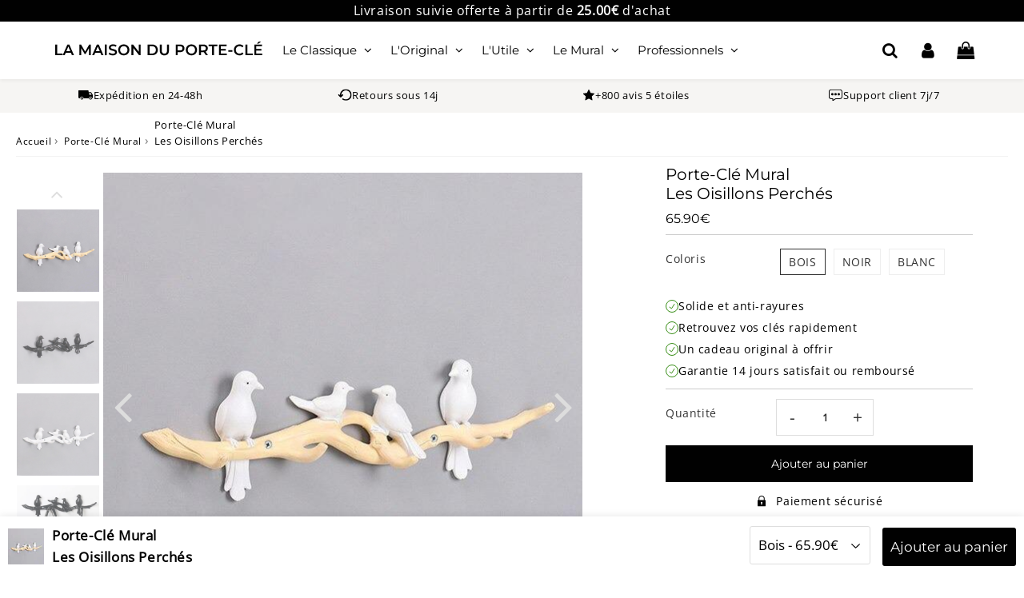

--- FILE ---
content_type: text/html; charset=utf-8
request_url: https://la-maison-du-porte-cle.com/products/accroche-cle-oiseau
body_size: 54374
content:

<!doctype html>
<html class="no-touch no-js" lang="fr">
<head><meta charset="utf-8">
  <meta http-equiv="X-UA-Compatible" content="IE=edge,chrome=1">
  <meta name="viewport" content="width=device-width, initial-scale=1.0, shrink-to-fit=no" />
  <meta name="theme-color" content="#000000"><link rel="shortcut icon" href="//la-maison-du-porte-cle.com/cdn/shop/files/La_Maison_du_porte_cle_favicon_32x32.png?v=1708782758" type="image/png" />
  <link rel="apple-touch-icon" href="//la-maison-du-porte-cle.com/cdn/shop/files/La_Maison_du_porte_cle_favicon_128x128.png?v=1708782758"><title>
    Accroche Clé Oiseau | La Maison du Porte-Clé
  </title>       
  <meta name="description" content="Avec son style contemporain, cet Accroche Clé Oiseau original vous permettra d&#39;apporter une touche de douceur et d&#39;originalité à votre hall d&#39;entrée.">
<meta property="og:site_name" content="La Maison du Porte-Clé">
<meta property="og:url" content="https://la-maison-du-porte-cle.com/products/accroche-cle-oiseau">
<meta property="og:title" content="Porte-Clé Mural  Les Oisillons Perchés">
<meta property="og:type" content="product">


<meta property="og:description" content="Avec son style contemporain, cet Accroche Clé Oiseau original vous permettra d&#39;apporter une touche de douceur et d&#39;originalité à votre hall d&#39;entrée.">

<meta property="og:price:amount" content="65.90">
  <meta property="og:price:currency" content="EUR"><meta property="og:image" content="http://la-maison-du-porte-cle.com/cdn/shop/products/porte-cle-mural-br-71-662178_1024x1024.jpg?v=1619435766"><meta property="og:image" content="http://la-maison-du-porte-cle.com/cdn/shop/products/porte-cle-mural-br-71-977016_1024x1024.jpg?v=1619435769"><meta property="og:image" content="http://la-maison-du-porte-cle.com/cdn/shop/products/porte-cle-mural-br-71-686193_1024x1024.jpg?v=1619435771">
<meta property="og:image:secure_url" content="https://la-maison-du-porte-cle.com/cdn/shop/products/porte-cle-mural-br-71-662178_1024x1024.jpg?v=1619435766"><meta property="og:image:secure_url" content="https://la-maison-du-porte-cle.com/cdn/shop/products/porte-cle-mural-br-71-977016_1024x1024.jpg?v=1619435769"><meta property="og:image:secure_url" content="https://la-maison-du-porte-cle.com/cdn/shop/products/porte-cle-mural-br-71-686193_1024x1024.jpg?v=1619435771">


  <meta name="twitter:site" content="@shopify">


  <meta name="twitter:card" content="summary_large_image">
  <meta name="twitter:image" content="https://la-maison-du-porte-cle.com/cdn/shop/products/porte-cle-mural-br-71-662178_1024x1024.jpg?v=1619435766">
  <meta name="twitter:image:width" content="480">
  <meta name="twitter:image:height" content="480">

<meta name="twitter:title" content="Porte-Clé Mural  Les Oisillons Perchés">


<meta property="twitter:description" content="Avec son style contemporain, cet Accroche Clé Oiseau original vous permettra d&#39;apporter une touche de douceur et d&#39;originalité à votre hall d&#39;entrée.">



  <link rel="canonical" href="https://la-maison-du-porte-cle.com/products/accroche-cle-oiseau" />
  
<script>window.performance && window.performance.mark && window.performance.mark('shopify.content_for_header.start');</script><meta name="google-site-verification" content="rM79t42vdSZoIqVAi9sU6IYitV__drgeCTE79ULxX6w">
<meta id="shopify-digital-wallet" name="shopify-digital-wallet" content="/33200439436/digital_wallets/dialog">
<meta name="shopify-checkout-api-token" content="9c2a23ed02501f175f32e658ac399fa9">
<meta id="in-context-paypal-metadata" data-shop-id="33200439436" data-venmo-supported="false" data-environment="production" data-locale="fr_FR" data-paypal-v4="true" data-currency="EUR">
<link rel="alternate" hreflang="x-default" href="https://la-maison-du-porte-cle.com/en-us/products/accroche-cle-oiseau">
<link rel="alternate" hreflang="en" href="https://la-maison-du-porte-cle.com/en-us/products/accroche-cle-oiseau">
<link rel="alternate" hreflang="de-DE" href="https://la-maison-du-porte-cle.com/de-de/products/accroche-cle-oiseau">
<link rel="alternate" hreflang="fr-AC" href="https://la-maison-du-porte-cle.com/products/accroche-cle-oiseau">
<link rel="alternate" hreflang="fr-AD" href="https://la-maison-du-porte-cle.com/products/accroche-cle-oiseau">
<link rel="alternate" hreflang="fr-AE" href="https://la-maison-du-porte-cle.com/products/accroche-cle-oiseau">
<link rel="alternate" hreflang="fr-AF" href="https://la-maison-du-porte-cle.com/products/accroche-cle-oiseau">
<link rel="alternate" hreflang="fr-AG" href="https://la-maison-du-porte-cle.com/products/accroche-cle-oiseau">
<link rel="alternate" hreflang="fr-AI" href="https://la-maison-du-porte-cle.com/products/accroche-cle-oiseau">
<link rel="alternate" hreflang="fr-AL" href="https://la-maison-du-porte-cle.com/products/accroche-cle-oiseau">
<link rel="alternate" hreflang="fr-AM" href="https://la-maison-du-porte-cle.com/products/accroche-cle-oiseau">
<link rel="alternate" hreflang="fr-AO" href="https://la-maison-du-porte-cle.com/products/accroche-cle-oiseau">
<link rel="alternate" hreflang="fr-AR" href="https://la-maison-du-porte-cle.com/products/accroche-cle-oiseau">
<link rel="alternate" hreflang="fr-AT" href="https://la-maison-du-porte-cle.com/products/accroche-cle-oiseau">
<link rel="alternate" hreflang="fr-AU" href="https://la-maison-du-porte-cle.com/products/accroche-cle-oiseau">
<link rel="alternate" hreflang="fr-AW" href="https://la-maison-du-porte-cle.com/products/accroche-cle-oiseau">
<link rel="alternate" hreflang="fr-AX" href="https://la-maison-du-porte-cle.com/products/accroche-cle-oiseau">
<link rel="alternate" hreflang="fr-AZ" href="https://la-maison-du-porte-cle.com/products/accroche-cle-oiseau">
<link rel="alternate" hreflang="fr-BA" href="https://la-maison-du-porte-cle.com/products/accroche-cle-oiseau">
<link rel="alternate" hreflang="fr-BB" href="https://la-maison-du-porte-cle.com/products/accroche-cle-oiseau">
<link rel="alternate" hreflang="fr-BD" href="https://la-maison-du-porte-cle.com/products/accroche-cle-oiseau">
<link rel="alternate" hreflang="fr-BE" href="https://la-maison-du-porte-cle.com/products/accroche-cle-oiseau">
<link rel="alternate" hreflang="fr-BF" href="https://la-maison-du-porte-cle.com/products/accroche-cle-oiseau">
<link rel="alternate" hreflang="fr-BG" href="https://la-maison-du-porte-cle.com/products/accroche-cle-oiseau">
<link rel="alternate" hreflang="fr-BH" href="https://la-maison-du-porte-cle.com/products/accroche-cle-oiseau">
<link rel="alternate" hreflang="fr-BI" href="https://la-maison-du-porte-cle.com/products/accroche-cle-oiseau">
<link rel="alternate" hreflang="fr-BJ" href="https://la-maison-du-porte-cle.com/products/accroche-cle-oiseau">
<link rel="alternate" hreflang="fr-BM" href="https://la-maison-du-porte-cle.com/products/accroche-cle-oiseau">
<link rel="alternate" hreflang="fr-BN" href="https://la-maison-du-porte-cle.com/products/accroche-cle-oiseau">
<link rel="alternate" hreflang="fr-BO" href="https://la-maison-du-porte-cle.com/products/accroche-cle-oiseau">
<link rel="alternate" hreflang="fr-BQ" href="https://la-maison-du-porte-cle.com/products/accroche-cle-oiseau">
<link rel="alternate" hreflang="fr-BR" href="https://la-maison-du-porte-cle.com/products/accroche-cle-oiseau">
<link rel="alternate" hreflang="fr-BS" href="https://la-maison-du-porte-cle.com/products/accroche-cle-oiseau">
<link rel="alternate" hreflang="fr-BT" href="https://la-maison-du-porte-cle.com/products/accroche-cle-oiseau">
<link rel="alternate" hreflang="fr-BV" href="https://la-maison-du-porte-cle.com/products/accroche-cle-oiseau">
<link rel="alternate" hreflang="fr-BW" href="https://la-maison-du-porte-cle.com/products/accroche-cle-oiseau">
<link rel="alternate" hreflang="fr-BY" href="https://la-maison-du-porte-cle.com/products/accroche-cle-oiseau">
<link rel="alternate" hreflang="fr-BZ" href="https://la-maison-du-porte-cle.com/products/accroche-cle-oiseau">
<link rel="alternate" hreflang="fr-CA" href="https://la-maison-du-porte-cle.com/products/accroche-cle-oiseau">
<link rel="alternate" hreflang="fr-CC" href="https://la-maison-du-porte-cle.com/products/accroche-cle-oiseau">
<link rel="alternate" hreflang="fr-CD" href="https://la-maison-du-porte-cle.com/products/accroche-cle-oiseau">
<link rel="alternate" hreflang="fr-CF" href="https://la-maison-du-porte-cle.com/products/accroche-cle-oiseau">
<link rel="alternate" hreflang="fr-CG" href="https://la-maison-du-porte-cle.com/products/accroche-cle-oiseau">
<link rel="alternate" hreflang="fr-CH" href="https://la-maison-du-porte-cle.com/products/accroche-cle-oiseau">
<link rel="alternate" hreflang="fr-CI" href="https://la-maison-du-porte-cle.com/products/accroche-cle-oiseau">
<link rel="alternate" hreflang="fr-CK" href="https://la-maison-du-porte-cle.com/products/accroche-cle-oiseau">
<link rel="alternate" hreflang="fr-CL" href="https://la-maison-du-porte-cle.com/products/accroche-cle-oiseau">
<link rel="alternate" hreflang="fr-CM" href="https://la-maison-du-porte-cle.com/products/accroche-cle-oiseau">
<link rel="alternate" hreflang="fr-CN" href="https://la-maison-du-porte-cle.com/products/accroche-cle-oiseau">
<link rel="alternate" hreflang="fr-CO" href="https://la-maison-du-porte-cle.com/products/accroche-cle-oiseau">
<link rel="alternate" hreflang="fr-CR" href="https://la-maison-du-porte-cle.com/products/accroche-cle-oiseau">
<link rel="alternate" hreflang="fr-CV" href="https://la-maison-du-porte-cle.com/products/accroche-cle-oiseau">
<link rel="alternate" hreflang="fr-CW" href="https://la-maison-du-porte-cle.com/products/accroche-cle-oiseau">
<link rel="alternate" hreflang="fr-CX" href="https://la-maison-du-porte-cle.com/products/accroche-cle-oiseau">
<link rel="alternate" hreflang="fr-CY" href="https://la-maison-du-porte-cle.com/products/accroche-cle-oiseau">
<link rel="alternate" hreflang="fr-CZ" href="https://la-maison-du-porte-cle.com/products/accroche-cle-oiseau">
<link rel="alternate" hreflang="fr-DJ" href="https://la-maison-du-porte-cle.com/products/accroche-cle-oiseau">
<link rel="alternate" hreflang="fr-DK" href="https://la-maison-du-porte-cle.com/products/accroche-cle-oiseau">
<link rel="alternate" hreflang="fr-DM" href="https://la-maison-du-porte-cle.com/products/accroche-cle-oiseau">
<link rel="alternate" hreflang="fr-DO" href="https://la-maison-du-porte-cle.com/products/accroche-cle-oiseau">
<link rel="alternate" hreflang="fr-EC" href="https://la-maison-du-porte-cle.com/products/accroche-cle-oiseau">
<link rel="alternate" hreflang="fr-EE" href="https://la-maison-du-porte-cle.com/products/accroche-cle-oiseau">
<link rel="alternate" hreflang="fr-EG" href="https://la-maison-du-porte-cle.com/products/accroche-cle-oiseau">
<link rel="alternate" hreflang="fr-EH" href="https://la-maison-du-porte-cle.com/products/accroche-cle-oiseau">
<link rel="alternate" hreflang="fr-ER" href="https://la-maison-du-porte-cle.com/products/accroche-cle-oiseau">
<link rel="alternate" hreflang="fr-ES" href="https://la-maison-du-porte-cle.com/products/accroche-cle-oiseau">
<link rel="alternate" hreflang="fr-ET" href="https://la-maison-du-porte-cle.com/products/accroche-cle-oiseau">
<link rel="alternate" hreflang="fr-FI" href="https://la-maison-du-porte-cle.com/products/accroche-cle-oiseau">
<link rel="alternate" hreflang="fr-FJ" href="https://la-maison-du-porte-cle.com/products/accroche-cle-oiseau">
<link rel="alternate" hreflang="fr-FK" href="https://la-maison-du-porte-cle.com/products/accroche-cle-oiseau">
<link rel="alternate" hreflang="fr-FO" href="https://la-maison-du-porte-cle.com/products/accroche-cle-oiseau">
<link rel="alternate" hreflang="fr-FR" href="https://la-maison-du-porte-cle.com/products/accroche-cle-oiseau">
<link rel="alternate" hreflang="fr-GA" href="https://la-maison-du-porte-cle.com/products/accroche-cle-oiseau">
<link rel="alternate" hreflang="fr-GB" href="https://la-maison-du-porte-cle.com/products/accroche-cle-oiseau">
<link rel="alternate" hreflang="fr-GD" href="https://la-maison-du-porte-cle.com/products/accroche-cle-oiseau">
<link rel="alternate" hreflang="fr-GE" href="https://la-maison-du-porte-cle.com/products/accroche-cle-oiseau">
<link rel="alternate" hreflang="fr-GG" href="https://la-maison-du-porte-cle.com/products/accroche-cle-oiseau">
<link rel="alternate" hreflang="fr-GH" href="https://la-maison-du-porte-cle.com/products/accroche-cle-oiseau">
<link rel="alternate" hreflang="fr-GI" href="https://la-maison-du-porte-cle.com/products/accroche-cle-oiseau">
<link rel="alternate" hreflang="fr-GL" href="https://la-maison-du-porte-cle.com/products/accroche-cle-oiseau">
<link rel="alternate" hreflang="fr-GM" href="https://la-maison-du-porte-cle.com/products/accroche-cle-oiseau">
<link rel="alternate" hreflang="fr-GN" href="https://la-maison-du-porte-cle.com/products/accroche-cle-oiseau">
<link rel="alternate" hreflang="fr-GQ" href="https://la-maison-du-porte-cle.com/products/accroche-cle-oiseau">
<link rel="alternate" hreflang="fr-GR" href="https://la-maison-du-porte-cle.com/products/accroche-cle-oiseau">
<link rel="alternate" hreflang="fr-GS" href="https://la-maison-du-porte-cle.com/products/accroche-cle-oiseau">
<link rel="alternate" hreflang="fr-GT" href="https://la-maison-du-porte-cle.com/products/accroche-cle-oiseau">
<link rel="alternate" hreflang="fr-GW" href="https://la-maison-du-porte-cle.com/products/accroche-cle-oiseau">
<link rel="alternate" hreflang="fr-GY" href="https://la-maison-du-porte-cle.com/products/accroche-cle-oiseau">
<link rel="alternate" hreflang="fr-HK" href="https://la-maison-du-porte-cle.com/products/accroche-cle-oiseau">
<link rel="alternate" hreflang="fr-HM" href="https://la-maison-du-porte-cle.com/products/accroche-cle-oiseau">
<link rel="alternate" hreflang="fr-HN" href="https://la-maison-du-porte-cle.com/products/accroche-cle-oiseau">
<link rel="alternate" hreflang="fr-HR" href="https://la-maison-du-porte-cle.com/products/accroche-cle-oiseau">
<link rel="alternate" hreflang="fr-HT" href="https://la-maison-du-porte-cle.com/products/accroche-cle-oiseau">
<link rel="alternate" hreflang="fr-HU" href="https://la-maison-du-porte-cle.com/products/accroche-cle-oiseau">
<link rel="alternate" hreflang="fr-ID" href="https://la-maison-du-porte-cle.com/products/accroche-cle-oiseau">
<link rel="alternate" hreflang="fr-IE" href="https://la-maison-du-porte-cle.com/products/accroche-cle-oiseau">
<link rel="alternate" hreflang="fr-IL" href="https://la-maison-du-porte-cle.com/products/accroche-cle-oiseau">
<link rel="alternate" hreflang="fr-IM" href="https://la-maison-du-porte-cle.com/products/accroche-cle-oiseau">
<link rel="alternate" hreflang="fr-IN" href="https://la-maison-du-porte-cle.com/products/accroche-cle-oiseau">
<link rel="alternate" hreflang="fr-IO" href="https://la-maison-du-porte-cle.com/products/accroche-cle-oiseau">
<link rel="alternate" hreflang="fr-IQ" href="https://la-maison-du-porte-cle.com/products/accroche-cle-oiseau">
<link rel="alternate" hreflang="fr-IS" href="https://la-maison-du-porte-cle.com/products/accroche-cle-oiseau">
<link rel="alternate" hreflang="fr-IT" href="https://la-maison-du-porte-cle.com/products/accroche-cle-oiseau">
<link rel="alternate" hreflang="fr-JE" href="https://la-maison-du-porte-cle.com/products/accroche-cle-oiseau">
<link rel="alternate" hreflang="fr-JM" href="https://la-maison-du-porte-cle.com/products/accroche-cle-oiseau">
<link rel="alternate" hreflang="fr-JO" href="https://la-maison-du-porte-cle.com/products/accroche-cle-oiseau">
<link rel="alternate" hreflang="fr-JP" href="https://la-maison-du-porte-cle.com/products/accroche-cle-oiseau">
<link rel="alternate" hreflang="fr-KE" href="https://la-maison-du-porte-cle.com/products/accroche-cle-oiseau">
<link rel="alternate" hreflang="fr-KG" href="https://la-maison-du-porte-cle.com/products/accroche-cle-oiseau">
<link rel="alternate" hreflang="fr-KH" href="https://la-maison-du-porte-cle.com/products/accroche-cle-oiseau">
<link rel="alternate" hreflang="fr-KI" href="https://la-maison-du-porte-cle.com/products/accroche-cle-oiseau">
<link rel="alternate" hreflang="fr-KM" href="https://la-maison-du-porte-cle.com/products/accroche-cle-oiseau">
<link rel="alternate" hreflang="fr-KN" href="https://la-maison-du-porte-cle.com/products/accroche-cle-oiseau">
<link rel="alternate" hreflang="fr-KR" href="https://la-maison-du-porte-cle.com/products/accroche-cle-oiseau">
<link rel="alternate" hreflang="fr-KW" href="https://la-maison-du-porte-cle.com/products/accroche-cle-oiseau">
<link rel="alternate" hreflang="fr-KY" href="https://la-maison-du-porte-cle.com/products/accroche-cle-oiseau">
<link rel="alternate" hreflang="fr-KZ" href="https://la-maison-du-porte-cle.com/products/accroche-cle-oiseau">
<link rel="alternate" hreflang="fr-LA" href="https://la-maison-du-porte-cle.com/products/accroche-cle-oiseau">
<link rel="alternate" hreflang="fr-LB" href="https://la-maison-du-porte-cle.com/products/accroche-cle-oiseau">
<link rel="alternate" hreflang="fr-LC" href="https://la-maison-du-porte-cle.com/products/accroche-cle-oiseau">
<link rel="alternate" hreflang="fr-LI" href="https://la-maison-du-porte-cle.com/products/accroche-cle-oiseau">
<link rel="alternate" hreflang="fr-LK" href="https://la-maison-du-porte-cle.com/products/accroche-cle-oiseau">
<link rel="alternate" hreflang="fr-LR" href="https://la-maison-du-porte-cle.com/products/accroche-cle-oiseau">
<link rel="alternate" hreflang="fr-LS" href="https://la-maison-du-porte-cle.com/products/accroche-cle-oiseau">
<link rel="alternate" hreflang="fr-LT" href="https://la-maison-du-porte-cle.com/products/accroche-cle-oiseau">
<link rel="alternate" hreflang="fr-LU" href="https://la-maison-du-porte-cle.com/products/accroche-cle-oiseau">
<link rel="alternate" hreflang="fr-LV" href="https://la-maison-du-porte-cle.com/products/accroche-cle-oiseau">
<link rel="alternate" hreflang="fr-LY" href="https://la-maison-du-porte-cle.com/products/accroche-cle-oiseau">
<link rel="alternate" hreflang="fr-MA" href="https://la-maison-du-porte-cle.com/products/accroche-cle-oiseau">
<link rel="alternate" hreflang="fr-MC" href="https://la-maison-du-porte-cle.com/products/accroche-cle-oiseau">
<link rel="alternate" hreflang="fr-MD" href="https://la-maison-du-porte-cle.com/products/accroche-cle-oiseau">
<link rel="alternate" hreflang="fr-ME" href="https://la-maison-du-porte-cle.com/products/accroche-cle-oiseau">
<link rel="alternate" hreflang="fr-MG" href="https://la-maison-du-porte-cle.com/products/accroche-cle-oiseau">
<link rel="alternate" hreflang="fr-MK" href="https://la-maison-du-porte-cle.com/products/accroche-cle-oiseau">
<link rel="alternate" hreflang="fr-ML" href="https://la-maison-du-porte-cle.com/products/accroche-cle-oiseau">
<link rel="alternate" hreflang="fr-MM" href="https://la-maison-du-porte-cle.com/products/accroche-cle-oiseau">
<link rel="alternate" hreflang="fr-MN" href="https://la-maison-du-porte-cle.com/products/accroche-cle-oiseau">
<link rel="alternate" hreflang="fr-MO" href="https://la-maison-du-porte-cle.com/products/accroche-cle-oiseau">
<link rel="alternate" hreflang="fr-MR" href="https://la-maison-du-porte-cle.com/products/accroche-cle-oiseau">
<link rel="alternate" hreflang="fr-MS" href="https://la-maison-du-porte-cle.com/products/accroche-cle-oiseau">
<link rel="alternate" hreflang="fr-MT" href="https://la-maison-du-porte-cle.com/products/accroche-cle-oiseau">
<link rel="alternate" hreflang="fr-MU" href="https://la-maison-du-porte-cle.com/products/accroche-cle-oiseau">
<link rel="alternate" hreflang="fr-MV" href="https://la-maison-du-porte-cle.com/products/accroche-cle-oiseau">
<link rel="alternate" hreflang="fr-MW" href="https://la-maison-du-porte-cle.com/products/accroche-cle-oiseau">
<link rel="alternate" hreflang="fr-MX" href="https://la-maison-du-porte-cle.com/products/accroche-cle-oiseau">
<link rel="alternate" hreflang="fr-MY" href="https://la-maison-du-porte-cle.com/products/accroche-cle-oiseau">
<link rel="alternate" hreflang="fr-MZ" href="https://la-maison-du-porte-cle.com/products/accroche-cle-oiseau">
<link rel="alternate" hreflang="fr-NA" href="https://la-maison-du-porte-cle.com/products/accroche-cle-oiseau">
<link rel="alternate" hreflang="fr-NE" href="https://la-maison-du-porte-cle.com/products/accroche-cle-oiseau">
<link rel="alternate" hreflang="fr-NF" href="https://la-maison-du-porte-cle.com/products/accroche-cle-oiseau">
<link rel="alternate" hreflang="fr-NG" href="https://la-maison-du-porte-cle.com/products/accroche-cle-oiseau">
<link rel="alternate" hreflang="fr-NI" href="https://la-maison-du-porte-cle.com/products/accroche-cle-oiseau">
<link rel="alternate" hreflang="fr-NL" href="https://la-maison-du-porte-cle.com/products/accroche-cle-oiseau">
<link rel="alternate" hreflang="fr-NO" href="https://la-maison-du-porte-cle.com/products/accroche-cle-oiseau">
<link rel="alternate" hreflang="fr-NP" href="https://la-maison-du-porte-cle.com/products/accroche-cle-oiseau">
<link rel="alternate" hreflang="fr-NR" href="https://la-maison-du-porte-cle.com/products/accroche-cle-oiseau">
<link rel="alternate" hreflang="fr-NU" href="https://la-maison-du-porte-cle.com/products/accroche-cle-oiseau">
<link rel="alternate" hreflang="fr-NZ" href="https://la-maison-du-porte-cle.com/products/accroche-cle-oiseau">
<link rel="alternate" hreflang="fr-OM" href="https://la-maison-du-porte-cle.com/products/accroche-cle-oiseau">
<link rel="alternate" hreflang="fr-PA" href="https://la-maison-du-porte-cle.com/products/accroche-cle-oiseau">
<link rel="alternate" hreflang="fr-PE" href="https://la-maison-du-porte-cle.com/products/accroche-cle-oiseau">
<link rel="alternate" hreflang="fr-PG" href="https://la-maison-du-porte-cle.com/products/accroche-cle-oiseau">
<link rel="alternate" hreflang="fr-PH" href="https://la-maison-du-porte-cle.com/products/accroche-cle-oiseau">
<link rel="alternate" hreflang="fr-PK" href="https://la-maison-du-porte-cle.com/products/accroche-cle-oiseau">
<link rel="alternate" hreflang="fr-PL" href="https://la-maison-du-porte-cle.com/products/accroche-cle-oiseau">
<link rel="alternate" hreflang="fr-PN" href="https://la-maison-du-porte-cle.com/products/accroche-cle-oiseau">
<link rel="alternate" hreflang="fr-PS" href="https://la-maison-du-porte-cle.com/products/accroche-cle-oiseau">
<link rel="alternate" hreflang="fr-PT" href="https://la-maison-du-porte-cle.com/products/accroche-cle-oiseau">
<link rel="alternate" hreflang="fr-PY" href="https://la-maison-du-porte-cle.com/products/accroche-cle-oiseau">
<link rel="alternate" hreflang="fr-QA" href="https://la-maison-du-porte-cle.com/products/accroche-cle-oiseau">
<link rel="alternate" hreflang="fr-RE" href="https://la-maison-du-porte-cle.com/products/accroche-cle-oiseau">
<link rel="alternate" hreflang="fr-RO" href="https://la-maison-du-porte-cle.com/products/accroche-cle-oiseau">
<link rel="alternate" hreflang="fr-RS" href="https://la-maison-du-porte-cle.com/products/accroche-cle-oiseau">
<link rel="alternate" hreflang="fr-RU" href="https://la-maison-du-porte-cle.com/products/accroche-cle-oiseau">
<link rel="alternate" hreflang="fr-RW" href="https://la-maison-du-porte-cle.com/products/accroche-cle-oiseau">
<link rel="alternate" hreflang="fr-SA" href="https://la-maison-du-porte-cle.com/products/accroche-cle-oiseau">
<link rel="alternate" hreflang="fr-SB" href="https://la-maison-du-porte-cle.com/products/accroche-cle-oiseau">
<link rel="alternate" hreflang="fr-SC" href="https://la-maison-du-porte-cle.com/products/accroche-cle-oiseau">
<link rel="alternate" hreflang="fr-SD" href="https://la-maison-du-porte-cle.com/products/accroche-cle-oiseau">
<link rel="alternate" hreflang="fr-SE" href="https://la-maison-du-porte-cle.com/products/accroche-cle-oiseau">
<link rel="alternate" hreflang="fr-SG" href="https://la-maison-du-porte-cle.com/products/accroche-cle-oiseau">
<link rel="alternate" hreflang="fr-SH" href="https://la-maison-du-porte-cle.com/products/accroche-cle-oiseau">
<link rel="alternate" hreflang="fr-SI" href="https://la-maison-du-porte-cle.com/products/accroche-cle-oiseau">
<link rel="alternate" hreflang="fr-SJ" href="https://la-maison-du-porte-cle.com/products/accroche-cle-oiseau">
<link rel="alternate" hreflang="fr-SK" href="https://la-maison-du-porte-cle.com/products/accroche-cle-oiseau">
<link rel="alternate" hreflang="fr-SL" href="https://la-maison-du-porte-cle.com/products/accroche-cle-oiseau">
<link rel="alternate" hreflang="fr-SM" href="https://la-maison-du-porte-cle.com/products/accroche-cle-oiseau">
<link rel="alternate" hreflang="fr-SN" href="https://la-maison-du-porte-cle.com/products/accroche-cle-oiseau">
<link rel="alternate" hreflang="fr-SO" href="https://la-maison-du-porte-cle.com/products/accroche-cle-oiseau">
<link rel="alternate" hreflang="fr-SR" href="https://la-maison-du-porte-cle.com/products/accroche-cle-oiseau">
<link rel="alternate" hreflang="fr-SS" href="https://la-maison-du-porte-cle.com/products/accroche-cle-oiseau">
<link rel="alternate" hreflang="fr-ST" href="https://la-maison-du-porte-cle.com/products/accroche-cle-oiseau">
<link rel="alternate" hreflang="fr-SV" href="https://la-maison-du-porte-cle.com/products/accroche-cle-oiseau">
<link rel="alternate" hreflang="fr-SX" href="https://la-maison-du-porte-cle.com/products/accroche-cle-oiseau">
<link rel="alternate" hreflang="fr-SZ" href="https://la-maison-du-porte-cle.com/products/accroche-cle-oiseau">
<link rel="alternate" hreflang="fr-TA" href="https://la-maison-du-porte-cle.com/products/accroche-cle-oiseau">
<link rel="alternate" hreflang="fr-TC" href="https://la-maison-du-porte-cle.com/products/accroche-cle-oiseau">
<link rel="alternate" hreflang="fr-TD" href="https://la-maison-du-porte-cle.com/products/accroche-cle-oiseau">
<link rel="alternate" hreflang="fr-TG" href="https://la-maison-du-porte-cle.com/products/accroche-cle-oiseau">
<link rel="alternate" hreflang="fr-TH" href="https://la-maison-du-porte-cle.com/products/accroche-cle-oiseau">
<link rel="alternate" hreflang="fr-TJ" href="https://la-maison-du-porte-cle.com/products/accroche-cle-oiseau">
<link rel="alternate" hreflang="fr-TK" href="https://la-maison-du-porte-cle.com/products/accroche-cle-oiseau">
<link rel="alternate" hreflang="fr-TL" href="https://la-maison-du-porte-cle.com/products/accroche-cle-oiseau">
<link rel="alternate" hreflang="fr-TM" href="https://la-maison-du-porte-cle.com/products/accroche-cle-oiseau">
<link rel="alternate" hreflang="fr-TN" href="https://la-maison-du-porte-cle.com/products/accroche-cle-oiseau">
<link rel="alternate" hreflang="fr-TO" href="https://la-maison-du-porte-cle.com/products/accroche-cle-oiseau">
<link rel="alternate" hreflang="fr-TR" href="https://la-maison-du-porte-cle.com/products/accroche-cle-oiseau">
<link rel="alternate" hreflang="fr-TT" href="https://la-maison-du-porte-cle.com/products/accroche-cle-oiseau">
<link rel="alternate" hreflang="fr-TV" href="https://la-maison-du-porte-cle.com/products/accroche-cle-oiseau">
<link rel="alternate" hreflang="fr-TW" href="https://la-maison-du-porte-cle.com/products/accroche-cle-oiseau">
<link rel="alternate" hreflang="fr-TZ" href="https://la-maison-du-porte-cle.com/products/accroche-cle-oiseau">
<link rel="alternate" hreflang="fr-UA" href="https://la-maison-du-porte-cle.com/products/accroche-cle-oiseau">
<link rel="alternate" hreflang="fr-UG" href="https://la-maison-du-porte-cle.com/products/accroche-cle-oiseau">
<link rel="alternate" hreflang="fr-UM" href="https://la-maison-du-porte-cle.com/products/accroche-cle-oiseau">
<link rel="alternate" hreflang="fr-UY" href="https://la-maison-du-porte-cle.com/products/accroche-cle-oiseau">
<link rel="alternate" hreflang="fr-UZ" href="https://la-maison-du-porte-cle.com/products/accroche-cle-oiseau">
<link rel="alternate" hreflang="fr-VA" href="https://la-maison-du-porte-cle.com/products/accroche-cle-oiseau">
<link rel="alternate" hreflang="fr-VC" href="https://la-maison-du-porte-cle.com/products/accroche-cle-oiseau">
<link rel="alternate" hreflang="fr-VE" href="https://la-maison-du-porte-cle.com/products/accroche-cle-oiseau">
<link rel="alternate" hreflang="fr-VG" href="https://la-maison-du-porte-cle.com/products/accroche-cle-oiseau">
<link rel="alternate" hreflang="fr-VN" href="https://la-maison-du-porte-cle.com/products/accroche-cle-oiseau">
<link rel="alternate" hreflang="fr-VU" href="https://la-maison-du-porte-cle.com/products/accroche-cle-oiseau">
<link rel="alternate" hreflang="fr-WS" href="https://la-maison-du-porte-cle.com/products/accroche-cle-oiseau">
<link rel="alternate" hreflang="fr-XK" href="https://la-maison-du-porte-cle.com/products/accroche-cle-oiseau">
<link rel="alternate" hreflang="fr-YE" href="https://la-maison-du-porte-cle.com/products/accroche-cle-oiseau">
<link rel="alternate" hreflang="fr-ZA" href="https://la-maison-du-porte-cle.com/products/accroche-cle-oiseau">
<link rel="alternate" hreflang="fr-ZM" href="https://la-maison-du-porte-cle.com/products/accroche-cle-oiseau">
<link rel="alternate" hreflang="fr-ZW" href="https://la-maison-du-porte-cle.com/products/accroche-cle-oiseau">
<link rel="alternate" type="application/json+oembed" href="https://la-maison-du-porte-cle.com/products/accroche-cle-oiseau.oembed">
<script async="async" src="/checkouts/internal/preloads.js?locale=fr-BM"></script>
<link rel="preconnect" href="https://shop.app" crossorigin="anonymous">
<script async="async" src="https://shop.app/checkouts/internal/preloads.js?locale=fr-BM&shop_id=33200439436" crossorigin="anonymous"></script>
<script id="apple-pay-shop-capabilities" type="application/json">{"shopId":33200439436,"countryCode":"US","currencyCode":"EUR","merchantCapabilities":["supports3DS"],"merchantId":"gid:\/\/shopify\/Shop\/33200439436","merchantName":"La Maison du Porte-Clé","requiredBillingContactFields":["postalAddress","email","phone"],"requiredShippingContactFields":["postalAddress","email","phone"],"shippingType":"shipping","supportedNetworks":["visa","masterCard","amex","discover","elo","jcb"],"total":{"type":"pending","label":"La Maison du Porte-Clé","amount":"1.00"},"shopifyPaymentsEnabled":true,"supportsSubscriptions":true}</script>
<script id="shopify-features" type="application/json">{"accessToken":"9c2a23ed02501f175f32e658ac399fa9","betas":["rich-media-storefront-analytics"],"domain":"la-maison-du-porte-cle.com","predictiveSearch":true,"shopId":33200439436,"locale":"fr"}</script>
<script>var Shopify = Shopify || {};
Shopify.shop = "la-maison-du-porte-cle.myshopify.com";
Shopify.locale = "fr";
Shopify.currency = {"active":"EUR","rate":"1.0"};
Shopify.country = "BM";
Shopify.theme = {"name":"LMPC (2024)","id":159307661655,"schema_name":"Speedfly Theme","schema_version":"4.7.0","theme_store_id":null,"role":"main"};
Shopify.theme.handle = "null";
Shopify.theme.style = {"id":null,"handle":null};
Shopify.cdnHost = "la-maison-du-porte-cle.com/cdn";
Shopify.routes = Shopify.routes || {};
Shopify.routes.root = "/";</script>
<script type="module">!function(o){(o.Shopify=o.Shopify||{}).modules=!0}(window);</script>
<script>!function(o){function n(){var o=[];function n(){o.push(Array.prototype.slice.apply(arguments))}return n.q=o,n}var t=o.Shopify=o.Shopify||{};t.loadFeatures=n(),t.autoloadFeatures=n()}(window);</script>
<script>
  window.ShopifyPay = window.ShopifyPay || {};
  window.ShopifyPay.apiHost = "shop.app\/pay";
  window.ShopifyPay.redirectState = null;
</script>
<script id="shop-js-analytics" type="application/json">{"pageType":"product"}</script>
<script defer="defer" async type="module" src="//la-maison-du-porte-cle.com/cdn/shopifycloud/shop-js/modules/v2/client.init-shop-cart-sync_CfnabTz1.fr.esm.js"></script>
<script defer="defer" async type="module" src="//la-maison-du-porte-cle.com/cdn/shopifycloud/shop-js/modules/v2/chunk.common_1HJ87NEU.esm.js"></script>
<script defer="defer" async type="module" src="//la-maison-du-porte-cle.com/cdn/shopifycloud/shop-js/modules/v2/chunk.modal_BHK_cQfO.esm.js"></script>
<script type="module">
  await import("//la-maison-du-porte-cle.com/cdn/shopifycloud/shop-js/modules/v2/client.init-shop-cart-sync_CfnabTz1.fr.esm.js");
await import("//la-maison-du-porte-cle.com/cdn/shopifycloud/shop-js/modules/v2/chunk.common_1HJ87NEU.esm.js");
await import("//la-maison-du-porte-cle.com/cdn/shopifycloud/shop-js/modules/v2/chunk.modal_BHK_cQfO.esm.js");

  window.Shopify.SignInWithShop?.initShopCartSync?.({"fedCMEnabled":true,"windoidEnabled":true});

</script>
<script>
  window.Shopify = window.Shopify || {};
  if (!window.Shopify.featureAssets) window.Shopify.featureAssets = {};
  window.Shopify.featureAssets['shop-js'] = {"shop-cart-sync":["modules/v2/client.shop-cart-sync_CJ9J03TB.fr.esm.js","modules/v2/chunk.common_1HJ87NEU.esm.js","modules/v2/chunk.modal_BHK_cQfO.esm.js"],"init-fed-cm":["modules/v2/client.init-fed-cm_DrLuZvAY.fr.esm.js","modules/v2/chunk.common_1HJ87NEU.esm.js","modules/v2/chunk.modal_BHK_cQfO.esm.js"],"shop-toast-manager":["modules/v2/client.shop-toast-manager_Bou6hV8m.fr.esm.js","modules/v2/chunk.common_1HJ87NEU.esm.js","modules/v2/chunk.modal_BHK_cQfO.esm.js"],"init-shop-cart-sync":["modules/v2/client.init-shop-cart-sync_CfnabTz1.fr.esm.js","modules/v2/chunk.common_1HJ87NEU.esm.js","modules/v2/chunk.modal_BHK_cQfO.esm.js"],"shop-button":["modules/v2/client.shop-button_B0rdi3gj.fr.esm.js","modules/v2/chunk.common_1HJ87NEU.esm.js","modules/v2/chunk.modal_BHK_cQfO.esm.js"],"init-windoid":["modules/v2/client.init-windoid_DoIbpnLP.fr.esm.js","modules/v2/chunk.common_1HJ87NEU.esm.js","modules/v2/chunk.modal_BHK_cQfO.esm.js"],"shop-cash-offers":["modules/v2/client.shop-cash-offers_PjPz4eBO.fr.esm.js","modules/v2/chunk.common_1HJ87NEU.esm.js","modules/v2/chunk.modal_BHK_cQfO.esm.js"],"pay-button":["modules/v2/client.pay-button_BNubdV5Y.fr.esm.js","modules/v2/chunk.common_1HJ87NEU.esm.js","modules/v2/chunk.modal_BHK_cQfO.esm.js"],"init-customer-accounts":["modules/v2/client.init-customer-accounts_DjJKqY88.fr.esm.js","modules/v2/client.shop-login-button_CU7S3YVC.fr.esm.js","modules/v2/chunk.common_1HJ87NEU.esm.js","modules/v2/chunk.modal_BHK_cQfO.esm.js"],"avatar":["modules/v2/client.avatar_BTnouDA3.fr.esm.js"],"checkout-modal":["modules/v2/client.checkout-modal_DHIFh2jD.fr.esm.js","modules/v2/chunk.common_1HJ87NEU.esm.js","modules/v2/chunk.modal_BHK_cQfO.esm.js"],"init-shop-for-new-customer-accounts":["modules/v2/client.init-shop-for-new-customer-accounts_CChb7f5q.fr.esm.js","modules/v2/client.shop-login-button_CU7S3YVC.fr.esm.js","modules/v2/chunk.common_1HJ87NEU.esm.js","modules/v2/chunk.modal_BHK_cQfO.esm.js"],"init-customer-accounts-sign-up":["modules/v2/client.init-customer-accounts-sign-up_B2jRZs6O.fr.esm.js","modules/v2/client.shop-login-button_CU7S3YVC.fr.esm.js","modules/v2/chunk.common_1HJ87NEU.esm.js","modules/v2/chunk.modal_BHK_cQfO.esm.js"],"init-shop-email-lookup-coordinator":["modules/v2/client.init-shop-email-lookup-coordinator_DuS0AyCe.fr.esm.js","modules/v2/chunk.common_1HJ87NEU.esm.js","modules/v2/chunk.modal_BHK_cQfO.esm.js"],"shop-follow-button":["modules/v2/client.shop-follow-button_CCmvXPjD.fr.esm.js","modules/v2/chunk.common_1HJ87NEU.esm.js","modules/v2/chunk.modal_BHK_cQfO.esm.js"],"shop-login-button":["modules/v2/client.shop-login-button_CU7S3YVC.fr.esm.js","modules/v2/chunk.common_1HJ87NEU.esm.js","modules/v2/chunk.modal_BHK_cQfO.esm.js"],"shop-login":["modules/v2/client.shop-login_Dp4teCL2.fr.esm.js","modules/v2/chunk.common_1HJ87NEU.esm.js","modules/v2/chunk.modal_BHK_cQfO.esm.js"],"lead-capture":["modules/v2/client.lead-capture_dUd1iojI.fr.esm.js","modules/v2/chunk.common_1HJ87NEU.esm.js","modules/v2/chunk.modal_BHK_cQfO.esm.js"],"payment-terms":["modules/v2/client.payment-terms_Cl0kKGvx.fr.esm.js","modules/v2/chunk.common_1HJ87NEU.esm.js","modules/v2/chunk.modal_BHK_cQfO.esm.js"]};
</script>
<script>(function() {
  var isLoaded = false;
  function asyncLoad() {
    if (isLoaded) return;
    isLoaded = true;
    var urls = ["\/\/cdn.shopify.com\/proxy\/9b4c596c2a5f716befd03e5e12b45246d4248a4d2e488cb9fc586166a29dad95\/api.goaffpro.com\/loader.js?shop=la-maison-du-porte-cle.myshopify.com\u0026sp-cache-control=cHVibGljLCBtYXgtYWdlPTkwMA","https:\/\/loox.io\/widget\/Vyl87JrHvY\/loox.1603031045411.js?shop=la-maison-du-porte-cle.myshopify.com","\/\/cdn.shopify.com\/proxy\/77e85877cabdf100e9845874b5ee26eca19408a702b562bf60531896e5757105\/obscure-escarpment-2240.herokuapp.com\/js\/best_custom_product_options.js?shop=la-maison-du-porte-cle.myshopify.com\u0026sp-cache-control=cHVibGljLCBtYXgtYWdlPTkwMA"];
    for (var i = 0; i < urls.length; i++) {
      var s = document.createElement('script');
      s.type = 'text/javascript';
      s.async = true;
      s.src = urls[i];
      var x = document.getElementsByTagName('script')[0];
      x.parentNode.insertBefore(s, x);
    }
  };
  if(window.attachEvent) {
    window.attachEvent('onload', asyncLoad);
  } else {
    window.addEventListener('load', asyncLoad, false);
  }
})();</script>
<script id="__st">var __st={"a":33200439436,"offset":3600,"reqid":"502a38e6-9cd2-458d-bc6e-ec66e2995760-1769552168","pageurl":"la-maison-du-porte-cle.com\/products\/accroche-cle-oiseau","u":"ec802f8c156f","p":"product","rtyp":"product","rid":6619105493159};</script>
<script>window.ShopifyPaypalV4VisibilityTracking = true;</script>
<script id="captcha-bootstrap">!function(){'use strict';const t='contact',e='account',n='new_comment',o=[[t,t],['blogs',n],['comments',n],[t,'customer']],c=[[e,'customer_login'],[e,'guest_login'],[e,'recover_customer_password'],[e,'create_customer']],r=t=>t.map((([t,e])=>`form[action*='/${t}']:not([data-nocaptcha='true']) input[name='form_type'][value='${e}']`)).join(','),a=t=>()=>t?[...document.querySelectorAll(t)].map((t=>t.form)):[];function s(){const t=[...o],e=r(t);return a(e)}const i='password',u='form_key',d=['recaptcha-v3-token','g-recaptcha-response','h-captcha-response',i],f=()=>{try{return window.sessionStorage}catch{return}},m='__shopify_v',_=t=>t.elements[u];function p(t,e,n=!1){try{const o=window.sessionStorage,c=JSON.parse(o.getItem(e)),{data:r}=function(t){const{data:e,action:n}=t;return t[m]||n?{data:e,action:n}:{data:t,action:n}}(c);for(const[e,n]of Object.entries(r))t.elements[e]&&(t.elements[e].value=n);n&&o.removeItem(e)}catch(o){console.error('form repopulation failed',{error:o})}}const l='form_type',E='cptcha';function T(t){t.dataset[E]=!0}const w=window,h=w.document,L='Shopify',v='ce_forms',y='captcha';let A=!1;((t,e)=>{const n=(g='f06e6c50-85a8-45c8-87d0-21a2b65856fe',I='https://cdn.shopify.com/shopifycloud/storefront-forms-hcaptcha/ce_storefront_forms_captcha_hcaptcha.v1.5.2.iife.js',D={infoText:'Protégé par hCaptcha',privacyText:'Confidentialité',termsText:'Conditions'},(t,e,n)=>{const o=w[L][v],c=o.bindForm;if(c)return c(t,g,e,D).then(n);var r;o.q.push([[t,g,e,D],n]),r=I,A||(h.body.append(Object.assign(h.createElement('script'),{id:'captcha-provider',async:!0,src:r})),A=!0)});var g,I,D;w[L]=w[L]||{},w[L][v]=w[L][v]||{},w[L][v].q=[],w[L][y]=w[L][y]||{},w[L][y].protect=function(t,e){n(t,void 0,e),T(t)},Object.freeze(w[L][y]),function(t,e,n,w,h,L){const[v,y,A,g]=function(t,e,n){const i=e?o:[],u=t?c:[],d=[...i,...u],f=r(d),m=r(i),_=r(d.filter((([t,e])=>n.includes(e))));return[a(f),a(m),a(_),s()]}(w,h,L),I=t=>{const e=t.target;return e instanceof HTMLFormElement?e:e&&e.form},D=t=>v().includes(t);t.addEventListener('submit',(t=>{const e=I(t);if(!e)return;const n=D(e)&&!e.dataset.hcaptchaBound&&!e.dataset.recaptchaBound,o=_(e),c=g().includes(e)&&(!o||!o.value);(n||c)&&t.preventDefault(),c&&!n&&(function(t){try{if(!f())return;!function(t){const e=f();if(!e)return;const n=_(t);if(!n)return;const o=n.value;o&&e.removeItem(o)}(t);const e=Array.from(Array(32),(()=>Math.random().toString(36)[2])).join('');!function(t,e){_(t)||t.append(Object.assign(document.createElement('input'),{type:'hidden',name:u})),t.elements[u].value=e}(t,e),function(t,e){const n=f();if(!n)return;const o=[...t.querySelectorAll(`input[type='${i}']`)].map((({name:t})=>t)),c=[...d,...o],r={};for(const[a,s]of new FormData(t).entries())c.includes(a)||(r[a]=s);n.setItem(e,JSON.stringify({[m]:1,action:t.action,data:r}))}(t,e)}catch(e){console.error('failed to persist form',e)}}(e),e.submit())}));const S=(t,e)=>{t&&!t.dataset[E]&&(n(t,e.some((e=>e===t))),T(t))};for(const o of['focusin','change'])t.addEventListener(o,(t=>{const e=I(t);D(e)&&S(e,y())}));const B=e.get('form_key'),M=e.get(l),P=B&&M;t.addEventListener('DOMContentLoaded',(()=>{const t=y();if(P)for(const e of t)e.elements[l].value===M&&p(e,B);[...new Set([...A(),...v().filter((t=>'true'===t.dataset.shopifyCaptcha))])].forEach((e=>S(e,t)))}))}(h,new URLSearchParams(w.location.search),n,t,e,['guest_login'])})(!0,!0)}();</script>
<script integrity="sha256-4kQ18oKyAcykRKYeNunJcIwy7WH5gtpwJnB7kiuLZ1E=" data-source-attribution="shopify.loadfeatures" defer="defer" src="//la-maison-du-porte-cle.com/cdn/shopifycloud/storefront/assets/storefront/load_feature-a0a9edcb.js" crossorigin="anonymous"></script>
<script crossorigin="anonymous" defer="defer" src="//la-maison-du-porte-cle.com/cdn/shopifycloud/storefront/assets/shopify_pay/storefront-65b4c6d7.js?v=20250812"></script>
<script data-source-attribution="shopify.dynamic_checkout.dynamic.init">var Shopify=Shopify||{};Shopify.PaymentButton=Shopify.PaymentButton||{isStorefrontPortableWallets:!0,init:function(){window.Shopify.PaymentButton.init=function(){};var t=document.createElement("script");t.src="https://la-maison-du-porte-cle.com/cdn/shopifycloud/portable-wallets/latest/portable-wallets.fr.js",t.type="module",document.head.appendChild(t)}};
</script>
<script data-source-attribution="shopify.dynamic_checkout.buyer_consent">
  function portableWalletsHideBuyerConsent(e){var t=document.getElementById("shopify-buyer-consent"),n=document.getElementById("shopify-subscription-policy-button");t&&n&&(t.classList.add("hidden"),t.setAttribute("aria-hidden","true"),n.removeEventListener("click",e))}function portableWalletsShowBuyerConsent(e){var t=document.getElementById("shopify-buyer-consent"),n=document.getElementById("shopify-subscription-policy-button");t&&n&&(t.classList.remove("hidden"),t.removeAttribute("aria-hidden"),n.addEventListener("click",e))}window.Shopify?.PaymentButton&&(window.Shopify.PaymentButton.hideBuyerConsent=portableWalletsHideBuyerConsent,window.Shopify.PaymentButton.showBuyerConsent=portableWalletsShowBuyerConsent);
</script>
<script data-source-attribution="shopify.dynamic_checkout.cart.bootstrap">document.addEventListener("DOMContentLoaded",(function(){function t(){return document.querySelector("shopify-accelerated-checkout-cart, shopify-accelerated-checkout")}if(t())Shopify.PaymentButton.init();else{new MutationObserver((function(e,n){t()&&(Shopify.PaymentButton.init(),n.disconnect())})).observe(document.body,{childList:!0,subtree:!0})}}));
</script>
<script id='scb4127' type='text/javascript' async='' src='https://la-maison-du-porte-cle.com/cdn/shopifycloud/privacy-banner/storefront-banner.js'></script><link id="shopify-accelerated-checkout-styles" rel="stylesheet" media="screen" href="https://la-maison-du-porte-cle.com/cdn/shopifycloud/portable-wallets/latest/accelerated-checkout-backwards-compat.css" crossorigin="anonymous">
<style id="shopify-accelerated-checkout-cart">
        #shopify-buyer-consent {
  margin-top: 1em;
  display: inline-block;
  width: 100%;
}

#shopify-buyer-consent.hidden {
  display: none;
}

#shopify-subscription-policy-button {
  background: none;
  border: none;
  padding: 0;
  text-decoration: underline;
  font-size: inherit;
  cursor: pointer;
}

#shopify-subscription-policy-button::before {
  box-shadow: none;
}

      </style>

<script>window.performance && window.performance.mark && window.performance.mark('shopify.content_for_header.end');</script> 

  <!-- CSS - JS ================================================== -->     
  <link rel="preconnect" href="https://cdn.shopify.com" as="style" crossorigin>
  <link rel="preconnect" href="https://fonts.shopifycdn.com" crossorigin>  
  <link rel="preconnect" href="https://v.shopify.com" /> 
  <link rel="preconnect" href="https://cdn.shopifycloud.com" /> 
  <link rel="preconnect" href="https://monorail-edge.shopifysvc.com">  
  <link rel="preconnect" href="https://cdnjs.cloudflare.com">   

  
<style data-shopify>

@font-face {
  font-family: "Open Sans";
  font-weight: 400;
  font-style: normal;
  font-display: swap;
  src: url("//la-maison-du-porte-cle.com/cdn/fonts/open_sans/opensans_n4.c32e4d4eca5273f6d4ee95ddf54b5bbb75fc9b61.woff2") format("woff2"),
       url("//la-maison-du-porte-cle.com/cdn/fonts/open_sans/opensans_n4.5f3406f8d94162b37bfa232b486ac93ee892406d.woff") format("woff");
}


@font-face {
  font-family: Montserrat;
  font-weight: 400;
  font-style: normal;
  font-display: swap;
  src: url("//la-maison-du-porte-cle.com/cdn/fonts/montserrat/montserrat_n4.81949fa0ac9fd2021e16436151e8eaa539321637.woff2") format("woff2"),
       url("//la-maison-du-porte-cle.com/cdn/fonts/montserrat/montserrat_n4.a6c632ca7b62da89c3594789ba828388aac693fe.woff") format("woff");
}

@font-face {
  font-family: Montserrat;
  font-weight: 400;
  font-style: normal;
  font-display: swap;
  src: url("//la-maison-du-porte-cle.com/cdn/fonts/montserrat/montserrat_n4.81949fa0ac9fd2021e16436151e8eaa539321637.woff2") format("woff2"),
       url("//la-maison-du-porte-cle.com/cdn/fonts/montserrat/montserrat_n4.a6c632ca7b62da89c3594789ba828388aac693fe.woff") format("woff");
}

@font-face {
  font-family: Montserrat;
  font-weight: 400;
  font-style: normal;
  font-display: swap;
  src: url("//la-maison-du-porte-cle.com/cdn/fonts/montserrat/montserrat_n4.81949fa0ac9fd2021e16436151e8eaa539321637.woff2") format("woff2"),
       url("//la-maison-du-porte-cle.com/cdn/fonts/montserrat/montserrat_n4.a6c632ca7b62da89c3594789ba828388aac693fe.woff") format("woff");
}

@font-face {
  font-family: Montserrat;
  font-weight: 400;
  font-style: normal;
  font-display: swap;
  src: url("//la-maison-du-porte-cle.com/cdn/fonts/montserrat/montserrat_n4.81949fa0ac9fd2021e16436151e8eaa539321637.woff2") format("woff2"),
       url("//la-maison-du-porte-cle.com/cdn/fonts/montserrat/montserrat_n4.a6c632ca7b62da89c3594789ba828388aac693fe.woff") format("woff");
}


:root {

  /* Width variables */
  --page-width: 1200px;
  --section-spaced: 3rem; 
  --gutter: 2rem;
  --gutter-half: calc(var(--gutter) / 2);
  --gutter-quarter: calc(var(--gutter) / 4);

  /* FONT */

  /* Titles Font */
  --headerFontStack: Montserrat, sans-serif;
  --headerFontWeight: 400;

  /* Body Font */
  --bodyFontStack: "Open Sans", sans-serif;
  --baseFontSize: 14px;
  --baseFontSizeMobile: 1.4rem;

  /* Navigation and Button Font */
  --accentFontStack: Montserrat, sans-serif;
  --accentFontWeight: 400;

  /* FONT SIZES */

  --h1FontSize: 35px;
  --h2FontSize: 23px;
  --h3FontSize: 23px;
  --h4FontSize: 18px;
  --h5FontSize: 17px;

  --h1FontSizeSm: 2.2rem;
  --h2FontSizeSm: 2rem;
  --h3FontSizeSm: 1.8rem;
  --h4FontSizeSm: 1.7rem;
  --h5FontSizeSm: 1.6rem;

  --btnAtcFontSize: 18px;
  --btnFontSize: 14px;
  --btnPadding: 1.6rem;
  --btnAtcPadding: 1.6rem;
  
  --btnFontWeight: 400;
  
  --navFontSize: 15px;

  --priceFontSize: 16px;
  --priceFontSizeSmall: 16px;
  
  /* COLORS */

  /* General colors */
  --colorBody: #ffffff;
  --colorTextBody: #000000;
  --colorTextTitle: #333333; 

  --colorSectionTitles: #000000;
  --colorSectionTitlesBg: ;
  --colorError: #ff1100;
  --colorPrice: #000000;
  --colorPrice2: #d0021b;
  
  --colorPriceBg: #e9f7ee;
  --colorPriceText: #3ba25f; 

  /* Button colors */
  
  --colorBtnPrimaryBg: #000000;
  --colorBtnPrimaryText: #ffffff;
  --sizeBtnPrimaryBorder: 0px; 
  --colorBtnPrimaryBorder: #333;
  --colorBtnPrimaryBgHover: #eae8e4;
  --colorBtnPrimaryTextHover: #000000;
  --colorBtnPrimaryBorderHover: #333;

  --colorBtnSecondaryBg: #dcdcdc;
  --colorBtnSecondaryText: #666;  
  --sizeBtnSecondaryBorder: 0px;
  --colorBtnSecondaryBorder: #333;
  --colorBtnSecondaryBgHover: #dcdcdc;
  --colorBtnSecondaryTextHover: #555;  
  --colorBtnSecondaryBorderHover: #333;

  --colorBtnThirdBg: ;
  --colorBtnThirdText: #333;  
  --sizeBtnThirdBorder: 1px;
  --colorBtnThirdBorder: #333;

  --colorBtnThirdBgHover: #333;
  --colorBtnThirdTextHover: #FFF;  
  --colorBtnThirdBorderHover: #333;

  --colorBtnAtcText: #ffffff;
  --colorBtnAtcBg: #000000;
  --colorBtnAtcTextHover: #fff;
  --colorBtnAtcBgHover: #eae8e4;
  --sizeBtnAtcBorder: 0px; 
  --colorBtnAtcBorder: #333;
  --colorBtnBuyNowText: #242424;
  --colorBtnBuyNowBg: #fad70c;

  /* link colors */
  --colorLink: #186ab9;

 /* Site Header */
  --headerBackground: #ffffff;
  --headerText: #000000;
  --headerButtonAndSearch: ;
  --headerSearchColor: #000000;
  --headerSearchBgColor: rgba(0,0,0,0);
  --headerActionCartColor: #000000;
  --headerActionCartBgColor: rgba(0,0,0,0);
  --headerAccountColor: #000000;
  --headerAccountBgColor: rgba(0,0,0,0);
  --headerCartCount: #ff1100;  
  --topheaderTextColor:#ffffff;
  --topheaderBgColor:#000000;
  --sectionCollectionColorText:#fff;
  --sectionCollectionColorBg:rgba(51, 51, 51, 0.8);
  --sectionCollectionColorTextHover:#fff;
  --sectionCollectionColorBgHover:rgba(17, 17, 17, 0.8);

  --sectionHeaderColorIcon1: ;
  --sectionHeaderColorIcon2: ;

  --searchAutoCompleteBg: #fff;
  --searchAutoCompleteBorder: #ddd;
  --searchAutoCompleteColor: #333;
  --searchModalBgColor: rgba(0, 0, 0, 0.9);
  --searchModalBtnCloseColor: #FFF;
  --searchModalBlocBorderColor: #FFF;
  --searchModalBlocTextColor: #FFF;
  --searchModalBlocIconColor: #FFF;

  /* Product */

  --navProductsText: #333333;
  --tabColor: #333;
  --tabBgColor: #F0F0F0;
  --tabBorderColor: #ddd;
  
  --variantLabel: #333;
  --swatchBtnColor: #333;
  --swatchBtnBgColor: #fff;
  --swatchBtnBorderColor: #eee;
  --swatchBtnColorHover: #333;
  --swatchBtnBgColorHover: #fff;
  --swatchBtnBorderColorHover: #333;
  --swatchBtnBorderWidth: 40;  
  --variant-box-shadow: 0 0 0px ;

  /* Cart */
  --headerCartColor: #333;
  --headerCartBg: #fff;
  --headerCartBorder: #DDD;

  /* Nav background */
  --colorNav: #ffffff;
  --colorNavText: #000000;
  --colorNavTextHover: #000000;
  --colorNavTextHover2: #000000;
  --colorNav2: #ffffff;
  --colorNav2Text: #000000;
  --colorMegamenu: #000000;

  /* Mobile Nav Bar */
  --mobileNavBarHeight: 50px;

  /* Product */
  --productStockBg: #ffe8e8;
  --productStockBgActive: #000000;
  --productQtyColor: #333333;
  --productQtyBgColor: rgba(0,0,0,0);
  --colorBorder: #dedede;

  /* Blog */
  --blog-summary-bg-color: #F9F9F9;
  --blog-summary-border-color: #dddddd;
  --blog-summary-title-color: #333333;
  --blog-summary-link-color: #186ab9;
  

  /* Slider */
  --slider_title_color: #fff;
  --slider_bgtitle_color: ;
  --slider_text_color: #FFFFFF;
  --slider_bgtext_color: ;
  --slider_btn_title_color: #fff;
  --slider_btn_bgtitle_color: #000000;
  --slider_btn_text_hover_title_color: #000000;
  --slider_btn_bg_hover_title_color: #eae8e4;
  --slider_btn_border_color: rgba(0,0,0,0);
  --slider_btn_border_hover_color: rgba(0,0,0,0);

  --slider_btn2_title_color: #333;
  --slider_btn2_bgtitle_color: #ffffff;
  --slider_btn2_text_hover_title_color: #fff;
  --slider_btn2_bg_hover_title_color: #333;
  --slider_btn2_border_color: #333;
  --slider_btn2_border_hover_color: #333;

  --slider_angle: #dddddd;
  --slider_btn_scroll_color: #2e3438;
  --slider_btn_scroll_bg_color: rgba(255, 255, 255, 0.7);
  --slider_dots_color: #dddddd;
  --slider_dots_color_hover: #e0932f;

  /* Testimonial */
  --color-testimonial: #000000;
  --color-testimonial-star: #000000;
  --color-testimonial-arrow-bg: ;
  --color-testimonial-arrow: #333333;

  /* FAQ */
  --colorFaqPanelTitle: #333;
  --colorFaqPanelTitleBg: ;
  --colorFaqPanelText: #333;
  --colorFaqPanelTextBg: ;
  --colorFaqPanelBorder: #DEDEDE;

  /* newsletter */
  --color-newsletter-form-field: #333333;
  --color-newsletter-form-field-bg: #DEDEDE;
  --color-newsletter-form-btn: #FFFFFF;
  --color-newsletter-form-btn-bg: #333333;

  /* newsletter popup */
  --newsletterPopupColor: #333;
  --newsletterPopupBgColor: #fff;
  --newsletterPopupClose: #fff;
  --newsletterPopupBgClose: #911b1b;

  /* sticky bar */
  --stickybarColor: #000000;
  --stickybarBgColor: #fff;
  --stickybarPositionTop: auto;
  --stickybarPositionBottom: 0;

  /* bundles */
  --bundleColor: #333;
  --bundleBgColor: #f0f0f0;
  --bundleStarColor: #ecb122;

  /* special offer */
  --specialOfferColor: #333;
  --specialOfferBgColor: #FFFFFF;
  --specialOfferColorActive: #333;
  --specialOfferBgColorActive: #f0f0f0;
  --specialOfferPrice: #000000;
  --specialOfferBorderColor: #F0F0F0;
  --specialOfferChecked: #333;

  /* Site Footer */
  --colorFooterBg: #ffffff;
  --colorFooterTitle: #000000;
  --colorFooterText: #000000;
  --colorSvg:#000;
  --colorFooterBgBtn: #000000;
  --colorFooterBgBtnText: #ffffff;
  --colorFooterBgInput: #f6f5f3;
  --colorFooterBgInputText: #333333;
  --colorBackToTop1: #fff;
  --colorBackToTop2: rgba(0, 0, 0, 0.9);
  --colorFooterSocialLinks: #bbbbbb;


  /* Size chart */
  --sizeChartColor: #333;
  --sizeChartBg: #FFF;
  --sizeChartTitleColor: #fff;
  --sizeChartTitleBg: #333;

  /* Helper colors */
  --disabledGrey: #f6f6f6;
  --disabledBorder: var(--disabledGrey);
  --errorRed: #dc0000;
  --errorRedBg: var(--errorRed);
  --successGreen: #0a942a;

  /* Radius */
  --radius: 2px;
  --btnBorderRadius:0px;

 /* Share buttons  */
  --shareButtonHeight: 22px;
  --shareButtonCleanHeight: 30px;
  --shareBorderColor: #ececec;

 /* Collections */
  --filterIconWidth: 12px;
  --innerFilterIconWidth: 6px;

  /* Placeholder colors */
  --color-blankstate: rgba(var(--colorTextBody), 0.35);
  --color-blankstate-border: rgba(var(--colorTextBody), 0.2);
  --color-blankstate-background: rgba(var(--colorTextBody), 0.1);
  --color-text-body-opacity1: rgba(0, 0, 0, 0.05);
  --color-text-body-opacity2: rgba(0, 0, 0, 0.1);
  --color-text-body-opacity3: rgba(0, 0, 0, 0.2);
  --color-text-body-opacity4: rgba(0, 0, 0, 0.3);

  /*  SPACINGS */

  /* Letter Spacing */
  --titleLetterSpacing: 0px;
  --navLetterSpacing: 0px;
  --btnLetterSpacing: 0px;  
  
}    

.color-scheme-1, .shopify-section .color-scheme-1 > div {
  background: #f0f0f0;
  color: #333333;
   --colorSectionTitles: #333333; 
}

.color-scheme-2, .shopify-section .color-scheme-2 > div {
  background: #4c96c1;
  color: #FFFFFF;
  --colorSectionTitles: #FFFFFF; 
}

.color-scheme-3, .shopify-section .color-scheme-3 > div  {
  background: #e0932f;
  color: #FFFFFF;
  --colorSectionTitles: #FFFFFF; 
}


.color-scheme-inverse, .shopify-section .color-scheme-inverse > div {
  color: #f0f0f0;
  background: #333333;
}
.color-scheme-inverse * {
  --colorSectionTitles: #f0f0f0; 
}
.color-scheme-1 .btn-inherit, .shopify-section .color-scheme-1 .btn-inherit { 
  --colorBtnPrimaryBorder: #333333;
}
.color-scheme-2 .btn-inherit, .shopify-section .color-scheme-2 .btn-inherit { 
  --colorBtnPrimaryBorder: #FFFFFF;
}
.color-scheme-3 .btn-inherit, .shopify-section .color-scheme-3 .btn-inherit { 
  --colorBtnPrimaryBorder: #FFFFFF;
}
.color-scheme-3 .btn-inherit, .shopify-section .color-scheme-4 .btn-inherit { 
  --colorBtnThirdBorder: ;
}
.color-scheme-inverse .btn-inherit, .shopify-section .color-scheme-inverse .btn-inherit {
  --colorBtnPrimaryBg: #ffffff;
  --colorBtnPrimaryText: #000000;
  --colorBtnPrimaryBorder: #ffffff;
}

/*.shopify-section .color-scheme-1:not(.image-with-text-section), .shopify-section .color-scheme-2:not(.image-with-text-section), 
.shopify-section .color-scheme-3:not(.image-with-text-section), .shopify-section .color-scheme-inverse:not(.image-with-text-section) {
  padding:var(--section-spaced) 0;
}
*/

.shopify-section .color-scheme:not(.color-scheme-none) .color-scheme-inner {  
   padding:var(--gutter);
}
.shopify-section .color-scheme-1 .color-scheme-inner {
   background: rgba(51, 51, 51, 0.05);  
}
.shopify-section .color-scheme-2 .color-scheme-inner {
   background: rgba(255, 255, 255, 0.05);  
}
.shopify-section .color-scheme-3 .color-scheme-inner {
   background: rgba(255, 255, 255, 0.05);  
}
.shopify-section .color-scheme-inverse .color-scheme-inner {
   background: rgba(240, 240, 240, 0.05);  
}




</style>
 
 
  <link rel="preload" href=//la-maison-du-porte-cle.com/cdn/shop/t/23/assets/font-awesome.min.css?v=167166978406615872471708612754 as="style" onload="this.rel='stylesheet'">  

  <link href="//la-maison-du-porte-cle.com/cdn/shop/t/23/assets/theme.css?v=17403990837720059651726236611" rel="stylesheet" type="text/css" media="all" />
  
  <script src="//la-maison-du-porte-cle.com/cdn/shop/t/23/assets/vendor.js?v=45007066030548803271708612733" defer></script> 
  <script src="//la-maison-du-porte-cle.com/cdn/shop/t/23/assets/jquery-3.6.0.min.js?v=115860211936397945481708612727"></script> 
  <script src="//la-maison-du-porte-cle.com/cdn/shop/t/23/assets/theme.js?v=102084840699977469051713856548" defer></script>   
   
  
  

     
  
  <!-- Code script ================================================== -->
  <meta name="google-site-verification" content="rM79t42vdSZoIqVAi9sU6IYitV__drgeCTE79ULxX6w">     
  <!-- Google Tag Manager -->
<script>(function(w,d,s,l,i){w[l]=w[l]||[];w[l].push({'gtm.start':
new Date().getTime(),event:'gtm.js'});var f=d.getElementsByTagName(s)[0],
j=d.createElement(s),dl=l!='dataLayer'?'&l='+l:'';j.async=true;j.src=
'https://www.googletagmanager.com/gtm.js?id='+i+dl;f.parentNode.insertBefore(j,f);
})(window,document,'script','dataLayer','GTM-5X2JDDD3');</script>
<!-- End Google Tag Manager -->
<meta name="facebook-domain-verification" content="bzvnqwblk5mvb4t2klo015osleejre" />

  <style>
    .slideshow .slide:not(:first-child), .slick-slider .slick-slide:not(:first-child) { display: none; opacity: 0; }
    .slideshow.slick-initialized .slide, .slick-slider.slick-initialized .slick-slide, .slick-slider.slick-initialized .slideshow-show-true  { display: block !important; opacity: 1; } 
    .slick-slider  { opacity: 0; }
    .slick-slider.slick-initialized { opacity: 1 !important; }
  </style>
  

<!-- BEGIN app block: shopify://apps/klaviyo-email-marketing-sms/blocks/klaviyo-onsite-embed/2632fe16-c075-4321-a88b-50b567f42507 -->












  <script async src="https://static.klaviyo.com/onsite/js/RzqJk2/klaviyo.js?company_id=RzqJk2"></script>
  <script>!function(){if(!window.klaviyo){window._klOnsite=window._klOnsite||[];try{window.klaviyo=new Proxy({},{get:function(n,i){return"push"===i?function(){var n;(n=window._klOnsite).push.apply(n,arguments)}:function(){for(var n=arguments.length,o=new Array(n),w=0;w<n;w++)o[w]=arguments[w];var t="function"==typeof o[o.length-1]?o.pop():void 0,e=new Promise((function(n){window._klOnsite.push([i].concat(o,[function(i){t&&t(i),n(i)}]))}));return e}}})}catch(n){window.klaviyo=window.klaviyo||[],window.klaviyo.push=function(){var n;(n=window._klOnsite).push.apply(n,arguments)}}}}();</script>

  
    <script id="viewed_product">
      if (item == null) {
        var _learnq = _learnq || [];

        var MetafieldReviews = null
        var MetafieldYotpoRating = null
        var MetafieldYotpoCount = null
        var MetafieldLooxRating = null
        var MetafieldLooxCount = null
        var okendoProduct = null
        var okendoProductReviewCount = null
        var okendoProductReviewAverageValue = null
        try {
          // The following fields are used for Customer Hub recently viewed in order to add reviews.
          // This information is not part of __kla_viewed. Instead, it is part of __kla_viewed_reviewed_items
          MetafieldReviews = {};
          MetafieldYotpoRating = null
          MetafieldYotpoCount = null
          MetafieldLooxRating = null
          MetafieldLooxCount = null

          okendoProduct = null
          // If the okendo metafield is not legacy, it will error, which then requires the new json formatted data
          if (okendoProduct && 'error' in okendoProduct) {
            okendoProduct = null
          }
          okendoProductReviewCount = okendoProduct ? okendoProduct.reviewCount : null
          okendoProductReviewAverageValue = okendoProduct ? okendoProduct.reviewAverageValue : null
        } catch (error) {
          console.error('Error in Klaviyo onsite reviews tracking:', error);
        }

        var item = {
          Name: "Porte-Clé Mural \u003cbr\u003e Les Oisillons Perchés",
          ProductID: 6619105493159,
          Categories: ["Porte-Clé Mural","Porte-Clé Mural Original"],
          ImageURL: "https://la-maison-du-porte-cle.com/cdn/shop/products/porte-cle-mural-br-71-662178_grande.jpg?v=1619435766",
          URL: "https://la-maison-du-porte-cle.com/products/accroche-cle-oiseau",
          Brand: "La Maison du Porte-Clé",
          Price: "65.90€",
          Value: "65.90",
          CompareAtPrice: "65.90€"
        };
        _learnq.push(['track', 'Viewed Product', item]);
        _learnq.push(['trackViewedItem', {
          Title: item.Name,
          ItemId: item.ProductID,
          Categories: item.Categories,
          ImageUrl: item.ImageURL,
          Url: item.URL,
          Metadata: {
            Brand: item.Brand,
            Price: item.Price,
            Value: item.Value,
            CompareAtPrice: item.CompareAtPrice
          },
          metafields:{
            reviews: MetafieldReviews,
            yotpo:{
              rating: MetafieldYotpoRating,
              count: MetafieldYotpoCount,
            },
            loox:{
              rating: MetafieldLooxRating,
              count: MetafieldLooxCount,
            },
            okendo: {
              rating: okendoProductReviewAverageValue,
              count: okendoProductReviewCount,
            }
          }
        }]);
      }
    </script>
  




  <script>
    window.klaviyoReviewsProductDesignMode = false
  </script>







<!-- END app block --><!-- BEGIN app block: shopify://apps/vo-product-options/blocks/embed-block/430cbd7b-bd20-4c16-ba41-db6f4c645164 --><script>var bcpo_product={"id":6619105493159,"title":"Porte-Clé Mural \u003cbr\u003e Les Oisillons Perchés","handle":"accroche-cle-oiseau","description":"\u003ch2\u003eAvec son style contemporain, cet \u003cspan data-mce-fragment=\"1\"\u003eaccroche clé oiseau\u003c\/span\u003e noir ou blanc vous permettra d'apporter une touche de douceur à votre hall d'entrée. Une idée déco originale et surtout pratique qui vous permettra de suspendre tous vos trousseaux en un seul et même lieu.\u003c\/h2\u003e\n\u003cul\u003e\n\u003cli\u003ePorte-Clé Mural en \u003cspan style=\"text-decoration: underline;\" data-mce-style=\"text-decoration: underline;\"\u003e\u003cstrong\u003eRésine\u003c\/strong\u003e\u003c\/span\u003e\u003cspan\u003e \u003c\/span\u003e: haute qualité de définition, durable\u003c\/li\u003e\n\u003c\/ul\u003e\n\u003cul\u003e\n\u003cli\u003e\n\u003cspan style=\"text-decoration: underline;\" data-mce-style=\"text-decoration: underline;\"\u003e\u003cstrong\u003ePratique et Multifonction\u003c\/strong\u003e\u003c\/span\u003e\u003cspan\u003e \u003c\/span\u003e: accrochez vos clés et accessoires afin de les conserver organisés et facilement accessibles\u003c\/li\u003e\n\u003c\/ul\u003e\n\u003cul\u003e\n\u003cli\u003e\n\u003cspan style=\"text-decoration: underline;\" data-mce-style=\"text-decoration: underline;\"\u003e\u003cstrong\u003eStructure Solide\u003c\/strong\u003e\u003c\/span\u003e : suspendez jusqu'à 1kg par crochet\u003c\/li\u003e\n\u003c\/ul\u003e\n\u003cul\u003e\n\u003cli\u003e\n\u003cspan style=\"text-decoration: underline;\" data-mce-style=\"text-decoration: underline;\"\u003eDécoratif\u003c\/span\u003e\u003cspan\u003e \u003c\/span\u003e: ajoutez une touche de style personnalisée à la décoration intérieure de votre habitation\u003c\/li\u003e\n\u003c\/ul\u003e\n\u003cul\u003e\n\u003cli\u003eFixation : \u003cspan data-mce-fragment=\"1\"\u003enécessite de percer le support (vis non incluses)\u003c\/span\u003e\u003cbr\u003e\n\u003c\/li\u003e\n\u003c\/ul\u003e\n\u003cul\u003e\n\u003cli\u003eDimensions : 49.5cm x 14cm\u003c\/li\u003e\n\u003c\/ul\u003e","published_at":"2021-04-26T13:17:10+02:00","created_at":"2021-04-06T14:28:52+02:00","vendor":"La Maison du Porte-Clé","type":"200377144","tags":[],"price":6590,"price_min":6590,"price_max":6590,"available":true,"price_varies":false,"compare_at_price":6590,"compare_at_price_min":6590,"compare_at_price_max":6590,"compare_at_price_varies":false,"variants":[{"id":39595554177191,"title":"Bois","option1":"Bois","option2":null,"option3":null,"sku":"14:200002130#Wood Color","requires_shipping":true,"taxable":false,"featured_image":{"id":28454184517799,"product_id":6619105493159,"position":2,"created_at":"2021-04-09T13:20:13+02:00","updated_at":"2021-04-26T13:16:09+02:00","alt":"Accroche Clé Oiseau","width":600,"height":600,"src":"\/\/la-maison-du-porte-cle.com\/cdn\/shop\/products\/porte-cle-mural-br-71-977016.jpg?v=1619435769","variant_ids":[39595554177191]},"available":true,"name":"Porte-Clé Mural \u003cbr\u003e Les Oisillons Perchés - Bois","public_title":"Bois","options":["Bois"],"price":6590,"weight":0,"compare_at_price":6590,"inventory_management":"shopify","barcode":null,"featured_media":{"alt":"Accroche Clé Oiseau","id":20818949374119,"position":2,"preview_image":{"aspect_ratio":1.0,"height":600,"width":600,"src":"\/\/la-maison-du-porte-cle.com\/cdn\/shop\/products\/porte-cle-mural-br-71-977016.jpg?v=1619435769"}},"requires_selling_plan":false,"selling_plan_allocations":[]},{"id":39595554111655,"title":"Noir","option1":"Noir","option2":null,"option3":null,"sku":"14:200006156#Black","requires_shipping":true,"taxable":false,"featured_image":{"id":28454153060519,"product_id":6619105493159,"position":3,"created_at":"2021-04-09T13:16:08+02:00","updated_at":"2021-04-26T13:16:11+02:00","alt":"Accroche Clé Oiseau","width":600,"height":600,"src":"\/\/la-maison-du-porte-cle.com\/cdn\/shop\/products\/porte-cle-mural-br-71-686193.jpg?v=1619435771","variant_ids":[39595554111655]},"available":true,"name":"Porte-Clé Mural \u003cbr\u003e Les Oisillons Perchés - Noir","public_title":"Noir","options":["Noir"],"price":6590,"weight":0,"compare_at_price":6590,"inventory_management":"shopify","barcode":null,"featured_media":{"alt":"Accroche Clé Oiseau","id":20818917130407,"position":3,"preview_image":{"aspect_ratio":1.0,"height":600,"width":600,"src":"\/\/la-maison-du-porte-cle.com\/cdn\/shop\/products\/porte-cle-mural-br-71-686193.jpg?v=1619435771"}},"requires_selling_plan":false,"selling_plan_allocations":[]},{"id":39595554144423,"title":"Blanc","option1":"Blanc","option2":null,"option3":null,"sku":"14:200004889#White","requires_shipping":true,"taxable":false,"featured_image":{"id":28454269354151,"product_id":6619105493159,"position":4,"created_at":"2021-04-09T13:31:02+02:00","updated_at":"2021-04-26T13:16:13+02:00","alt":"Accroche Clé Oiseau","width":600,"height":600,"src":"\/\/la-maison-du-porte-cle.com\/cdn\/shop\/products\/porte-cle-mural-br-71-484718.jpg?v=1619435773","variant_ids":[39595554144423]},"available":true,"name":"Porte-Clé Mural \u003cbr\u003e Les Oisillons Perchés - Blanc","public_title":"Blanc","options":["Blanc"],"price":6590,"weight":0,"compare_at_price":6590,"inventory_management":"shopify","barcode":null,"featured_media":{"alt":"Accroche Clé Oiseau","id":20819035685031,"position":4,"preview_image":{"aspect_ratio":1.0,"height":600,"width":600,"src":"\/\/la-maison-du-porte-cle.com\/cdn\/shop\/products\/porte-cle-mural-br-71-484718.jpg?v=1619435773"}},"requires_selling_plan":false,"selling_plan_allocations":[]}],"images":["\/\/la-maison-du-porte-cle.com\/cdn\/shop\/products\/porte-cle-mural-br-71-662178.jpg?v=1619435766","\/\/la-maison-du-porte-cle.com\/cdn\/shop\/products\/porte-cle-mural-br-71-977016.jpg?v=1619435769","\/\/la-maison-du-porte-cle.com\/cdn\/shop\/products\/porte-cle-mural-br-71-686193.jpg?v=1619435771","\/\/la-maison-du-porte-cle.com\/cdn\/shop\/products\/porte-cle-mural-br-71-484718.jpg?v=1619435773","\/\/la-maison-du-porte-cle.com\/cdn\/shop\/products\/porte-cle-mural-br-71-338667.jpg?v=1619435777","\/\/la-maison-du-porte-cle.com\/cdn\/shop\/products\/porte-cle-mural-br-71-489899.jpg?v=1619435784","\/\/la-maison-du-porte-cle.com\/cdn\/shop\/products\/porte-cle-mural-br-71-896315.jpg?v=1619435794","\/\/la-maison-du-porte-cle.com\/cdn\/shop\/products\/porte-cle-mural-br-71-816231.jpg?v=1619435800","\/\/la-maison-du-porte-cle.com\/cdn\/shop\/products\/porte-cle-mural-br-71-356402.jpg?v=1617967510","\/\/la-maison-du-porte-cle.com\/cdn\/shop\/products\/porte-cle-mural-br-71-925048.jpg?v=1617967281","\/\/la-maison-du-porte-cle.com\/cdn\/shop\/products\/porte-cle-mural-br-71-372762.jpg?v=1617967202"],"featured_image":"\/\/la-maison-du-porte-cle.com\/cdn\/shop\/products\/porte-cle-mural-br-71-662178.jpg?v=1619435766","options":["Coloris"],"media":[{"alt":"Accroche Clé Oiseau","id":20819038666919,"position":1,"preview_image":{"aspect_ratio":1.0,"height":800,"width":800,"src":"\/\/la-maison-du-porte-cle.com\/cdn\/shop\/products\/porte-cle-mural-br-71-662178.jpg?v=1619435766"},"aspect_ratio":1.0,"height":800,"media_type":"image","src":"\/\/la-maison-du-porte-cle.com\/cdn\/shop\/products\/porte-cle-mural-br-71-662178.jpg?v=1619435766","width":800},{"alt":"Accroche Clé Oiseau","id":20818949374119,"position":2,"preview_image":{"aspect_ratio":1.0,"height":600,"width":600,"src":"\/\/la-maison-du-porte-cle.com\/cdn\/shop\/products\/porte-cle-mural-br-71-977016.jpg?v=1619435769"},"aspect_ratio":1.0,"height":600,"media_type":"image","src":"\/\/la-maison-du-porte-cle.com\/cdn\/shop\/products\/porte-cle-mural-br-71-977016.jpg?v=1619435769","width":600},{"alt":"Accroche Clé Oiseau","id":20818917130407,"position":3,"preview_image":{"aspect_ratio":1.0,"height":600,"width":600,"src":"\/\/la-maison-du-porte-cle.com\/cdn\/shop\/products\/porte-cle-mural-br-71-686193.jpg?v=1619435771"},"aspect_ratio":1.0,"height":600,"media_type":"image","src":"\/\/la-maison-du-porte-cle.com\/cdn\/shop\/products\/porte-cle-mural-br-71-686193.jpg?v=1619435771","width":600},{"alt":"Accroche Clé Oiseau","id":20819035685031,"position":4,"preview_image":{"aspect_ratio":1.0,"height":600,"width":600,"src":"\/\/la-maison-du-porte-cle.com\/cdn\/shop\/products\/porte-cle-mural-br-71-484718.jpg?v=1619435773"},"aspect_ratio":1.0,"height":600,"media_type":"image","src":"\/\/la-maison-du-porte-cle.com\/cdn\/shop\/products\/porte-cle-mural-br-71-484718.jpg?v=1619435773","width":600},{"alt":"Accroche Clé forme Oiseau","id":20818967068839,"position":5,"preview_image":{"aspect_ratio":1.0,"height":653,"width":653,"src":"\/\/la-maison-du-porte-cle.com\/cdn\/shop\/products\/porte-cle-mural-br-71-338667.jpg?v=1619435777"},"aspect_ratio":1.0,"height":653,"media_type":"image","src":"\/\/la-maison-du-porte-cle.com\/cdn\/shop\/products\/porte-cle-mural-br-71-338667.jpg?v=1619435777","width":653},{"alt":"Accroche Clé en forme d'Oiseau","id":20818982764711,"position":6,"preview_image":{"aspect_ratio":1.0,"height":710,"width":710,"src":"\/\/la-maison-du-porte-cle.com\/cdn\/shop\/products\/porte-cle-mural-br-71-489899.jpg?v=1619435784"},"aspect_ratio":1.0,"height":710,"media_type":"image","src":"\/\/la-maison-du-porte-cle.com\/cdn\/shop\/products\/porte-cle-mural-br-71-489899.jpg?v=1619435784","width":710},{"alt":"oiseau Accroche Clé","id":20819016974503,"position":7,"preview_image":{"aspect_ratio":1.0,"height":800,"width":800,"src":"\/\/la-maison-du-porte-cle.com\/cdn\/shop\/products\/porte-cle-mural-br-71-896315.jpg?v=1619435794"},"aspect_ratio":1.0,"height":800,"media_type":"image","src":"\/\/la-maison-du-porte-cle.com\/cdn\/shop\/products\/porte-cle-mural-br-71-896315.jpg?v=1619435794","width":800},{"alt":"Accroche Clé Oiseau","id":20818990137511,"position":8,"preview_image":{"aspect_ratio":1.0,"height":800,"width":800,"src":"\/\/la-maison-du-porte-cle.com\/cdn\/shop\/products\/porte-cle-mural-br-71-816231.jpg?v=1619435800"},"aspect_ratio":1.0,"height":800,"media_type":"image","src":"\/\/la-maison-du-porte-cle.com\/cdn\/shop\/products\/porte-cle-mural-br-71-816231.jpg?v=1619435800","width":800},{"alt":null,"id":20818989449383,"position":9,"preview_image":{"aspect_ratio":1.0,"height":800,"width":800,"src":"\/\/la-maison-du-porte-cle.com\/cdn\/shop\/products\/porte-cle-mural-br-71-356402.jpg?v=1617967510"},"aspect_ratio":1.0,"height":800,"media_type":"image","src":"\/\/la-maison-du-porte-cle.com\/cdn\/shop\/products\/porte-cle-mural-br-71-356402.jpg?v=1617967510","width":800},{"alt":null,"id":20818957074599,"position":10,"preview_image":{"aspect_ratio":1.0,"height":800,"width":800,"src":"\/\/la-maison-du-porte-cle.com\/cdn\/shop\/products\/porte-cle-mural-br-71-925048.jpg?v=1617967281"},"aspect_ratio":1.0,"height":800,"media_type":"image","src":"\/\/la-maison-du-porte-cle.com\/cdn\/shop\/products\/porte-cle-mural-br-71-925048.jpg?v=1617967281","width":800},{"alt":null,"id":20818948423847,"position":11,"preview_image":{"aspect_ratio":1.0,"height":640,"width":640,"src":"\/\/la-maison-du-porte-cle.com\/cdn\/shop\/products\/porte-cle-mural-br-71-372762.jpg?v=1617967202"},"aspect_ratio":1.0,"height":640,"media_type":"image","src":"\/\/la-maison-du-porte-cle.com\/cdn\/shop\/products\/porte-cle-mural-br-71-372762.jpg?v=1617967202","width":640}],"requires_selling_plan":false,"selling_plan_groups":[],"content":"\u003ch2\u003eAvec son style contemporain, cet \u003cspan data-mce-fragment=\"1\"\u003eaccroche clé oiseau\u003c\/span\u003e noir ou blanc vous permettra d'apporter une touche de douceur à votre hall d'entrée. Une idée déco originale et surtout pratique qui vous permettra de suspendre tous vos trousseaux en un seul et même lieu.\u003c\/h2\u003e\n\u003cul\u003e\n\u003cli\u003ePorte-Clé Mural en \u003cspan style=\"text-decoration: underline;\" data-mce-style=\"text-decoration: underline;\"\u003e\u003cstrong\u003eRésine\u003c\/strong\u003e\u003c\/span\u003e\u003cspan\u003e \u003c\/span\u003e: haute qualité de définition, durable\u003c\/li\u003e\n\u003c\/ul\u003e\n\u003cul\u003e\n\u003cli\u003e\n\u003cspan style=\"text-decoration: underline;\" data-mce-style=\"text-decoration: underline;\"\u003e\u003cstrong\u003ePratique et Multifonction\u003c\/strong\u003e\u003c\/span\u003e\u003cspan\u003e \u003c\/span\u003e: accrochez vos clés et accessoires afin de les conserver organisés et facilement accessibles\u003c\/li\u003e\n\u003c\/ul\u003e\n\u003cul\u003e\n\u003cli\u003e\n\u003cspan style=\"text-decoration: underline;\" data-mce-style=\"text-decoration: underline;\"\u003e\u003cstrong\u003eStructure Solide\u003c\/strong\u003e\u003c\/span\u003e : suspendez jusqu'à 1kg par crochet\u003c\/li\u003e\n\u003c\/ul\u003e\n\u003cul\u003e\n\u003cli\u003e\n\u003cspan style=\"text-decoration: underline;\" data-mce-style=\"text-decoration: underline;\"\u003eDécoratif\u003c\/span\u003e\u003cspan\u003e \u003c\/span\u003e: ajoutez une touche de style personnalisée à la décoration intérieure de votre habitation\u003c\/li\u003e\n\u003c\/ul\u003e\n\u003cul\u003e\n\u003cli\u003eFixation : \u003cspan data-mce-fragment=\"1\"\u003enécessite de percer le support (vis non incluses)\u003c\/span\u003e\u003cbr\u003e\n\u003c\/li\u003e\n\u003c\/ul\u003e\n\u003cul\u003e\n\u003cli\u003eDimensions : 49.5cm x 14cm\u003c\/li\u003e\n\u003c\/ul\u003e"}; bcpo_product.options_with_values = [{"name":"Coloris","position":1,"values":["Bois","Noir","Blanc"]}];  var bcpo_settings=bcpo_settings || {"fallback":"default","auto_select":"on","load_main_image":"on","replaceImage":"on","border_style":"round","tooltips":"show","sold_out_style":"transparent","theme":"light","jumbo_colors":"medium","jumbo_images":"medium","circle_swatches":"","inventory_style":"amazon","override_ajax":"on","add_price_addons":"off","theme2":"on","money_format2":"{{amount}}€","money_format_without_currency":"{{amount}}€","show_currency":"off","file_upload_warning":"off","global_auto_image_options":"","global_color_options":"","global_colors":[{"key":"","value":"ecf42f"}]};var inventory_quantity = [];inventory_quantity.push(1);inventory_quantity.push(489);inventory_quantity.push(490);if(bcpo_product) { for (var i = 0; i < bcpo_product.variants.length; i += 1) { bcpo_product.variants[i].inventory_quantity = inventory_quantity[i]; }}window.bcpo = window.bcpo || {}; bcpo.cart = {"note":null,"attributes":{},"original_total_price":0,"total_price":0,"total_discount":0,"total_weight":0.0,"item_count":0,"items":[],"requires_shipping":false,"currency":"EUR","items_subtotal_price":0,"cart_level_discount_applications":[],"checkout_charge_amount":0}; bcpo.ogFormData = FormData; bcpo.money_with_currency_format = "{{amount}}€";bcpo.money_format = "{{amount}}€"; if (bcpo_settings) { bcpo_settings.shop_currency = "EUR";} else { var bcpo_settings = {shop_currency: "EUR" }; }</script>


<!-- END app block --><!-- BEGIN app block: shopify://apps/hulk-discounts/blocks/app-embed/25745434-52e7-4378-88f1-890df18a0110 --><!-- BEGIN app snippet: hulkapps_volume_discount -->
    <script>
      var is_po = false
      if(window.hulkapps != undefined && window.hulkapps != '' ){
        var is_po = window.hulkapps.is_product_option
      }
      
        window.hulkapps = {
          shop_slug: "la-maison-du-porte-cle",
          store_id: "la-maison-du-porte-cle.myshopify.com",
          money_format: "{{amount}}€",
          cart: null,
          product: null,
          product_collections: null,
          product_variants: null,
          is_volume_discount: true,
          is_product_option: is_po,
          product_id: null,
          page_type: null,
          po_url: "https://productoption.hulkapps.com",
          vd_url: "https://volumediscount.hulkapps.com",
          vd_proxy_url: "https://la-maison-du-porte-cle.com",
          customer: null
        }
        

        window.hulkapps.page_type = "cart";
        window.hulkapps.cart = {"note":null,"attributes":{},"original_total_price":0,"total_price":0,"total_discount":0,"total_weight":0.0,"item_count":0,"items":[],"requires_shipping":false,"currency":"EUR","items_subtotal_price":0,"cart_level_discount_applications":[],"checkout_charge_amount":0}
        if (typeof window.hulkapps.cart.items == "object") {
          for (var i=0; i<window.hulkapps.cart.items.length; i++) {
            ["sku", "grams", "vendor", "url", "image", "handle", "requires_shipping", "product_type", "product_description"].map(function(a) {
              delete window.hulkapps.cart.items[i][a]
            })
          }
        }
        window.hulkapps.cart_collections = {}
        window.hulkapps.product_tags = {}
        

      
        window.hulkapps.page_type = "product"
        window.hulkapps.product_id = "6619105493159";
        window.hulkapps.product = {"id":6619105493159,"title":"Porte-Clé Mural \u003cbr\u003e Les Oisillons Perchés","handle":"accroche-cle-oiseau","description":"\u003ch2\u003eAvec son style contemporain, cet \u003cspan data-mce-fragment=\"1\"\u003eaccroche clé oiseau\u003c\/span\u003e noir ou blanc vous permettra d'apporter une touche de douceur à votre hall d'entrée. Une idée déco originale et surtout pratique qui vous permettra de suspendre tous vos trousseaux en un seul et même lieu.\u003c\/h2\u003e\n\u003cul\u003e\n\u003cli\u003ePorte-Clé Mural en \u003cspan style=\"text-decoration: underline;\" data-mce-style=\"text-decoration: underline;\"\u003e\u003cstrong\u003eRésine\u003c\/strong\u003e\u003c\/span\u003e\u003cspan\u003e \u003c\/span\u003e: haute qualité de définition, durable\u003c\/li\u003e\n\u003c\/ul\u003e\n\u003cul\u003e\n\u003cli\u003e\n\u003cspan style=\"text-decoration: underline;\" data-mce-style=\"text-decoration: underline;\"\u003e\u003cstrong\u003ePratique et Multifonction\u003c\/strong\u003e\u003c\/span\u003e\u003cspan\u003e \u003c\/span\u003e: accrochez vos clés et accessoires afin de les conserver organisés et facilement accessibles\u003c\/li\u003e\n\u003c\/ul\u003e\n\u003cul\u003e\n\u003cli\u003e\n\u003cspan style=\"text-decoration: underline;\" data-mce-style=\"text-decoration: underline;\"\u003e\u003cstrong\u003eStructure Solide\u003c\/strong\u003e\u003c\/span\u003e : suspendez jusqu'à 1kg par crochet\u003c\/li\u003e\n\u003c\/ul\u003e\n\u003cul\u003e\n\u003cli\u003e\n\u003cspan style=\"text-decoration: underline;\" data-mce-style=\"text-decoration: underline;\"\u003eDécoratif\u003c\/span\u003e\u003cspan\u003e \u003c\/span\u003e: ajoutez une touche de style personnalisée à la décoration intérieure de votre habitation\u003c\/li\u003e\n\u003c\/ul\u003e\n\u003cul\u003e\n\u003cli\u003eFixation : \u003cspan data-mce-fragment=\"1\"\u003enécessite de percer le support (vis non incluses)\u003c\/span\u003e\u003cbr\u003e\n\u003c\/li\u003e\n\u003c\/ul\u003e\n\u003cul\u003e\n\u003cli\u003eDimensions : 49.5cm x 14cm\u003c\/li\u003e\n\u003c\/ul\u003e","published_at":"2021-04-26T13:17:10+02:00","created_at":"2021-04-06T14:28:52+02:00","vendor":"La Maison du Porte-Clé","type":"200377144","tags":[],"price":6590,"price_min":6590,"price_max":6590,"available":true,"price_varies":false,"compare_at_price":6590,"compare_at_price_min":6590,"compare_at_price_max":6590,"compare_at_price_varies":false,"variants":[{"id":39595554177191,"title":"Bois","option1":"Bois","option2":null,"option3":null,"sku":"14:200002130#Wood Color","requires_shipping":true,"taxable":false,"featured_image":{"id":28454184517799,"product_id":6619105493159,"position":2,"created_at":"2021-04-09T13:20:13+02:00","updated_at":"2021-04-26T13:16:09+02:00","alt":"Accroche Clé Oiseau","width":600,"height":600,"src":"\/\/la-maison-du-porte-cle.com\/cdn\/shop\/products\/porte-cle-mural-br-71-977016.jpg?v=1619435769","variant_ids":[39595554177191]},"available":true,"name":"Porte-Clé Mural \u003cbr\u003e Les Oisillons Perchés - Bois","public_title":"Bois","options":["Bois"],"price":6590,"weight":0,"compare_at_price":6590,"inventory_management":"shopify","barcode":null,"featured_media":{"alt":"Accroche Clé Oiseau","id":20818949374119,"position":2,"preview_image":{"aspect_ratio":1.0,"height":600,"width":600,"src":"\/\/la-maison-du-porte-cle.com\/cdn\/shop\/products\/porte-cle-mural-br-71-977016.jpg?v=1619435769"}},"requires_selling_plan":false,"selling_plan_allocations":[]},{"id":39595554111655,"title":"Noir","option1":"Noir","option2":null,"option3":null,"sku":"14:200006156#Black","requires_shipping":true,"taxable":false,"featured_image":{"id":28454153060519,"product_id":6619105493159,"position":3,"created_at":"2021-04-09T13:16:08+02:00","updated_at":"2021-04-26T13:16:11+02:00","alt":"Accroche Clé Oiseau","width":600,"height":600,"src":"\/\/la-maison-du-porte-cle.com\/cdn\/shop\/products\/porte-cle-mural-br-71-686193.jpg?v=1619435771","variant_ids":[39595554111655]},"available":true,"name":"Porte-Clé Mural \u003cbr\u003e Les Oisillons Perchés - Noir","public_title":"Noir","options":["Noir"],"price":6590,"weight":0,"compare_at_price":6590,"inventory_management":"shopify","barcode":null,"featured_media":{"alt":"Accroche Clé Oiseau","id":20818917130407,"position":3,"preview_image":{"aspect_ratio":1.0,"height":600,"width":600,"src":"\/\/la-maison-du-porte-cle.com\/cdn\/shop\/products\/porte-cle-mural-br-71-686193.jpg?v=1619435771"}},"requires_selling_plan":false,"selling_plan_allocations":[]},{"id":39595554144423,"title":"Blanc","option1":"Blanc","option2":null,"option3":null,"sku":"14:200004889#White","requires_shipping":true,"taxable":false,"featured_image":{"id":28454269354151,"product_id":6619105493159,"position":4,"created_at":"2021-04-09T13:31:02+02:00","updated_at":"2021-04-26T13:16:13+02:00","alt":"Accroche Clé Oiseau","width":600,"height":600,"src":"\/\/la-maison-du-porte-cle.com\/cdn\/shop\/products\/porte-cle-mural-br-71-484718.jpg?v=1619435773","variant_ids":[39595554144423]},"available":true,"name":"Porte-Clé Mural \u003cbr\u003e Les Oisillons Perchés - Blanc","public_title":"Blanc","options":["Blanc"],"price":6590,"weight":0,"compare_at_price":6590,"inventory_management":"shopify","barcode":null,"featured_media":{"alt":"Accroche Clé Oiseau","id":20819035685031,"position":4,"preview_image":{"aspect_ratio":1.0,"height":600,"width":600,"src":"\/\/la-maison-du-porte-cle.com\/cdn\/shop\/products\/porte-cle-mural-br-71-484718.jpg?v=1619435773"}},"requires_selling_plan":false,"selling_plan_allocations":[]}],"images":["\/\/la-maison-du-porte-cle.com\/cdn\/shop\/products\/porte-cle-mural-br-71-662178.jpg?v=1619435766","\/\/la-maison-du-porte-cle.com\/cdn\/shop\/products\/porte-cle-mural-br-71-977016.jpg?v=1619435769","\/\/la-maison-du-porte-cle.com\/cdn\/shop\/products\/porte-cle-mural-br-71-686193.jpg?v=1619435771","\/\/la-maison-du-porte-cle.com\/cdn\/shop\/products\/porte-cle-mural-br-71-484718.jpg?v=1619435773","\/\/la-maison-du-porte-cle.com\/cdn\/shop\/products\/porte-cle-mural-br-71-338667.jpg?v=1619435777","\/\/la-maison-du-porte-cle.com\/cdn\/shop\/products\/porte-cle-mural-br-71-489899.jpg?v=1619435784","\/\/la-maison-du-porte-cle.com\/cdn\/shop\/products\/porte-cle-mural-br-71-896315.jpg?v=1619435794","\/\/la-maison-du-porte-cle.com\/cdn\/shop\/products\/porte-cle-mural-br-71-816231.jpg?v=1619435800","\/\/la-maison-du-porte-cle.com\/cdn\/shop\/products\/porte-cle-mural-br-71-356402.jpg?v=1617967510","\/\/la-maison-du-porte-cle.com\/cdn\/shop\/products\/porte-cle-mural-br-71-925048.jpg?v=1617967281","\/\/la-maison-du-porte-cle.com\/cdn\/shop\/products\/porte-cle-mural-br-71-372762.jpg?v=1617967202"],"featured_image":"\/\/la-maison-du-porte-cle.com\/cdn\/shop\/products\/porte-cle-mural-br-71-662178.jpg?v=1619435766","options":["Coloris"],"media":[{"alt":"Accroche Clé Oiseau","id":20819038666919,"position":1,"preview_image":{"aspect_ratio":1.0,"height":800,"width":800,"src":"\/\/la-maison-du-porte-cle.com\/cdn\/shop\/products\/porte-cle-mural-br-71-662178.jpg?v=1619435766"},"aspect_ratio":1.0,"height":800,"media_type":"image","src":"\/\/la-maison-du-porte-cle.com\/cdn\/shop\/products\/porte-cle-mural-br-71-662178.jpg?v=1619435766","width":800},{"alt":"Accroche Clé Oiseau","id":20818949374119,"position":2,"preview_image":{"aspect_ratio":1.0,"height":600,"width":600,"src":"\/\/la-maison-du-porte-cle.com\/cdn\/shop\/products\/porte-cle-mural-br-71-977016.jpg?v=1619435769"},"aspect_ratio":1.0,"height":600,"media_type":"image","src":"\/\/la-maison-du-porte-cle.com\/cdn\/shop\/products\/porte-cle-mural-br-71-977016.jpg?v=1619435769","width":600},{"alt":"Accroche Clé Oiseau","id":20818917130407,"position":3,"preview_image":{"aspect_ratio":1.0,"height":600,"width":600,"src":"\/\/la-maison-du-porte-cle.com\/cdn\/shop\/products\/porte-cle-mural-br-71-686193.jpg?v=1619435771"},"aspect_ratio":1.0,"height":600,"media_type":"image","src":"\/\/la-maison-du-porte-cle.com\/cdn\/shop\/products\/porte-cle-mural-br-71-686193.jpg?v=1619435771","width":600},{"alt":"Accroche Clé Oiseau","id":20819035685031,"position":4,"preview_image":{"aspect_ratio":1.0,"height":600,"width":600,"src":"\/\/la-maison-du-porte-cle.com\/cdn\/shop\/products\/porte-cle-mural-br-71-484718.jpg?v=1619435773"},"aspect_ratio":1.0,"height":600,"media_type":"image","src":"\/\/la-maison-du-porte-cle.com\/cdn\/shop\/products\/porte-cle-mural-br-71-484718.jpg?v=1619435773","width":600},{"alt":"Accroche Clé forme Oiseau","id":20818967068839,"position":5,"preview_image":{"aspect_ratio":1.0,"height":653,"width":653,"src":"\/\/la-maison-du-porte-cle.com\/cdn\/shop\/products\/porte-cle-mural-br-71-338667.jpg?v=1619435777"},"aspect_ratio":1.0,"height":653,"media_type":"image","src":"\/\/la-maison-du-porte-cle.com\/cdn\/shop\/products\/porte-cle-mural-br-71-338667.jpg?v=1619435777","width":653},{"alt":"Accroche Clé en forme d'Oiseau","id":20818982764711,"position":6,"preview_image":{"aspect_ratio":1.0,"height":710,"width":710,"src":"\/\/la-maison-du-porte-cle.com\/cdn\/shop\/products\/porte-cle-mural-br-71-489899.jpg?v=1619435784"},"aspect_ratio":1.0,"height":710,"media_type":"image","src":"\/\/la-maison-du-porte-cle.com\/cdn\/shop\/products\/porte-cle-mural-br-71-489899.jpg?v=1619435784","width":710},{"alt":"oiseau Accroche Clé","id":20819016974503,"position":7,"preview_image":{"aspect_ratio":1.0,"height":800,"width":800,"src":"\/\/la-maison-du-porte-cle.com\/cdn\/shop\/products\/porte-cle-mural-br-71-896315.jpg?v=1619435794"},"aspect_ratio":1.0,"height":800,"media_type":"image","src":"\/\/la-maison-du-porte-cle.com\/cdn\/shop\/products\/porte-cle-mural-br-71-896315.jpg?v=1619435794","width":800},{"alt":"Accroche Clé Oiseau","id":20818990137511,"position":8,"preview_image":{"aspect_ratio":1.0,"height":800,"width":800,"src":"\/\/la-maison-du-porte-cle.com\/cdn\/shop\/products\/porte-cle-mural-br-71-816231.jpg?v=1619435800"},"aspect_ratio":1.0,"height":800,"media_type":"image","src":"\/\/la-maison-du-porte-cle.com\/cdn\/shop\/products\/porte-cle-mural-br-71-816231.jpg?v=1619435800","width":800},{"alt":null,"id":20818989449383,"position":9,"preview_image":{"aspect_ratio":1.0,"height":800,"width":800,"src":"\/\/la-maison-du-porte-cle.com\/cdn\/shop\/products\/porte-cle-mural-br-71-356402.jpg?v=1617967510"},"aspect_ratio":1.0,"height":800,"media_type":"image","src":"\/\/la-maison-du-porte-cle.com\/cdn\/shop\/products\/porte-cle-mural-br-71-356402.jpg?v=1617967510","width":800},{"alt":null,"id":20818957074599,"position":10,"preview_image":{"aspect_ratio":1.0,"height":800,"width":800,"src":"\/\/la-maison-du-porte-cle.com\/cdn\/shop\/products\/porte-cle-mural-br-71-925048.jpg?v=1617967281"},"aspect_ratio":1.0,"height":800,"media_type":"image","src":"\/\/la-maison-du-porte-cle.com\/cdn\/shop\/products\/porte-cle-mural-br-71-925048.jpg?v=1617967281","width":800},{"alt":null,"id":20818948423847,"position":11,"preview_image":{"aspect_ratio":1.0,"height":640,"width":640,"src":"\/\/la-maison-du-porte-cle.com\/cdn\/shop\/products\/porte-cle-mural-br-71-372762.jpg?v=1617967202"},"aspect_ratio":1.0,"height":640,"media_type":"image","src":"\/\/la-maison-du-porte-cle.com\/cdn\/shop\/products\/porte-cle-mural-br-71-372762.jpg?v=1617967202","width":640}],"requires_selling_plan":false,"selling_plan_groups":[],"content":"\u003ch2\u003eAvec son style contemporain, cet \u003cspan data-mce-fragment=\"1\"\u003eaccroche clé oiseau\u003c\/span\u003e noir ou blanc vous permettra d'apporter une touche de douceur à votre hall d'entrée. Une idée déco originale et surtout pratique qui vous permettra de suspendre tous vos trousseaux en un seul et même lieu.\u003c\/h2\u003e\n\u003cul\u003e\n\u003cli\u003ePorte-Clé Mural en \u003cspan style=\"text-decoration: underline;\" data-mce-style=\"text-decoration: underline;\"\u003e\u003cstrong\u003eRésine\u003c\/strong\u003e\u003c\/span\u003e\u003cspan\u003e \u003c\/span\u003e: haute qualité de définition, durable\u003c\/li\u003e\n\u003c\/ul\u003e\n\u003cul\u003e\n\u003cli\u003e\n\u003cspan style=\"text-decoration: underline;\" data-mce-style=\"text-decoration: underline;\"\u003e\u003cstrong\u003ePratique et Multifonction\u003c\/strong\u003e\u003c\/span\u003e\u003cspan\u003e \u003c\/span\u003e: accrochez vos clés et accessoires afin de les conserver organisés et facilement accessibles\u003c\/li\u003e\n\u003c\/ul\u003e\n\u003cul\u003e\n\u003cli\u003e\n\u003cspan style=\"text-decoration: underline;\" data-mce-style=\"text-decoration: underline;\"\u003e\u003cstrong\u003eStructure Solide\u003c\/strong\u003e\u003c\/span\u003e : suspendez jusqu'à 1kg par crochet\u003c\/li\u003e\n\u003c\/ul\u003e\n\u003cul\u003e\n\u003cli\u003e\n\u003cspan style=\"text-decoration: underline;\" data-mce-style=\"text-decoration: underline;\"\u003eDécoratif\u003c\/span\u003e\u003cspan\u003e \u003c\/span\u003e: ajoutez une touche de style personnalisée à la décoration intérieure de votre habitation\u003c\/li\u003e\n\u003c\/ul\u003e\n\u003cul\u003e\n\u003cli\u003eFixation : \u003cspan data-mce-fragment=\"1\"\u003enécessite de percer le support (vis non incluses)\u003c\/span\u003e\u003cbr\u003e\n\u003c\/li\u003e\n\u003c\/ul\u003e\n\u003cul\u003e\n\u003cli\u003eDimensions : 49.5cm x 14cm\u003c\/li\u003e\n\u003c\/ul\u003e"}
        window.hulkapps.selected_or_first_available_variant = {"id":39595554177191,"title":"Bois","option1":"Bois","option2":null,"option3":null,"sku":"14:200002130#Wood Color","requires_shipping":true,"taxable":false,"featured_image":{"id":28454184517799,"product_id":6619105493159,"position":2,"created_at":"2021-04-09T13:20:13+02:00","updated_at":"2021-04-26T13:16:09+02:00","alt":"Accroche Clé Oiseau","width":600,"height":600,"src":"\/\/la-maison-du-porte-cle.com\/cdn\/shop\/products\/porte-cle-mural-br-71-977016.jpg?v=1619435769","variant_ids":[39595554177191]},"available":true,"name":"Porte-Clé Mural \u003cbr\u003e Les Oisillons Perchés - Bois","public_title":"Bois","options":["Bois"],"price":6590,"weight":0,"compare_at_price":6590,"inventory_management":"shopify","barcode":null,"featured_media":{"alt":"Accroche Clé Oiseau","id":20818949374119,"position":2,"preview_image":{"aspect_ratio":1.0,"height":600,"width":600,"src":"\/\/la-maison-du-porte-cle.com\/cdn\/shop\/products\/porte-cle-mural-br-71-977016.jpg?v=1619435769"}},"requires_selling_plan":false,"selling_plan_allocations":[]};
        window.hulkapps.selected_or_first_available_variant_id = "39595554177191";
        window.hulkapps.product_collection = []
        
          window.hulkapps.product_collection.push(180471431308)
        
          window.hulkapps.product_collection.push(227625238695)
        

        window.hulkapps.product_variant = []
        
          window.hulkapps.product_variant.push(39595554177191)
        
          window.hulkapps.product_variant.push(39595554111655)
        
          window.hulkapps.product_variant.push(39595554144423)
        

        window.hulkapps.product_collections = window.hulkapps.product_collection.toString();
        window.hulkapps.product_variants = window.hulkapps.product_variant.toString();
         window.hulkapps.product_tags = [];
         window.hulkapps.product_tags = window.hulkapps.product_tags.join(", ");
      

    </script><!-- END app snippet --><!-- END app block --><script src="https://cdn.shopify.com/extensions/019becdd-5e19-7433-8309-78569c505f2a/best-custom-product-options-417/assets/best_custom_product_options.js" type="text/javascript" defer="defer"></script>
<link href="https://cdn.shopify.com/extensions/019becdd-5e19-7433-8309-78569c505f2a/best-custom-product-options-417/assets/bcpo-front.css" rel="stylesheet" type="text/css" media="all">
<script src="https://cdn.shopify.com/extensions/019b7356-b863-740e-a434-3295b201790d/volumediscount-74/assets/hulkcode.js" type="text/javascript" defer="defer"></script>
<link href="https://cdn.shopify.com/extensions/019b7356-b863-740e-a434-3295b201790d/volumediscount-74/assets/hulkcode.css" rel="stylesheet" type="text/css" media="all">
<link href="https://monorail-edge.shopifysvc.com" rel="dns-prefetch">
<script>(function(){if ("sendBeacon" in navigator && "performance" in window) {try {var session_token_from_headers = performance.getEntriesByType('navigation')[0].serverTiming.find(x => x.name == '_s').description;} catch {var session_token_from_headers = undefined;}var session_cookie_matches = document.cookie.match(/_shopify_s=([^;]*)/);var session_token_from_cookie = session_cookie_matches && session_cookie_matches.length === 2 ? session_cookie_matches[1] : "";var session_token = session_token_from_headers || session_token_from_cookie || "";function handle_abandonment_event(e) {var entries = performance.getEntries().filter(function(entry) {return /monorail-edge.shopifysvc.com/.test(entry.name);});if (!window.abandonment_tracked && entries.length === 0) {window.abandonment_tracked = true;var currentMs = Date.now();var navigation_start = performance.timing.navigationStart;var payload = {shop_id: 33200439436,url: window.location.href,navigation_start,duration: currentMs - navigation_start,session_token,page_type: "product"};window.navigator.sendBeacon("https://monorail-edge.shopifysvc.com/v1/produce", JSON.stringify({schema_id: "online_store_buyer_site_abandonment/1.1",payload: payload,metadata: {event_created_at_ms: currentMs,event_sent_at_ms: currentMs}}));}}window.addEventListener('pagehide', handle_abandonment_event);}}());</script>
<script id="web-pixels-manager-setup">(function e(e,d,r,n,o){if(void 0===o&&(o={}),!Boolean(null===(a=null===(i=window.Shopify)||void 0===i?void 0:i.analytics)||void 0===a?void 0:a.replayQueue)){var i,a;window.Shopify=window.Shopify||{};var t=window.Shopify;t.analytics=t.analytics||{};var s=t.analytics;s.replayQueue=[],s.publish=function(e,d,r){return s.replayQueue.push([e,d,r]),!0};try{self.performance.mark("wpm:start")}catch(e){}var l=function(){var e={modern:/Edge?\/(1{2}[4-9]|1[2-9]\d|[2-9]\d{2}|\d{4,})\.\d+(\.\d+|)|Firefox\/(1{2}[4-9]|1[2-9]\d|[2-9]\d{2}|\d{4,})\.\d+(\.\d+|)|Chrom(ium|e)\/(9{2}|\d{3,})\.\d+(\.\d+|)|(Maci|X1{2}).+ Version\/(15\.\d+|(1[6-9]|[2-9]\d|\d{3,})\.\d+)([,.]\d+|)( \(\w+\)|)( Mobile\/\w+|) Safari\/|Chrome.+OPR\/(9{2}|\d{3,})\.\d+\.\d+|(CPU[ +]OS|iPhone[ +]OS|CPU[ +]iPhone|CPU IPhone OS|CPU iPad OS)[ +]+(15[._]\d+|(1[6-9]|[2-9]\d|\d{3,})[._]\d+)([._]\d+|)|Android:?[ /-](13[3-9]|1[4-9]\d|[2-9]\d{2}|\d{4,})(\.\d+|)(\.\d+|)|Android.+Firefox\/(13[5-9]|1[4-9]\d|[2-9]\d{2}|\d{4,})\.\d+(\.\d+|)|Android.+Chrom(ium|e)\/(13[3-9]|1[4-9]\d|[2-9]\d{2}|\d{4,})\.\d+(\.\d+|)|SamsungBrowser\/([2-9]\d|\d{3,})\.\d+/,legacy:/Edge?\/(1[6-9]|[2-9]\d|\d{3,})\.\d+(\.\d+|)|Firefox\/(5[4-9]|[6-9]\d|\d{3,})\.\d+(\.\d+|)|Chrom(ium|e)\/(5[1-9]|[6-9]\d|\d{3,})\.\d+(\.\d+|)([\d.]+$|.*Safari\/(?![\d.]+ Edge\/[\d.]+$))|(Maci|X1{2}).+ Version\/(10\.\d+|(1[1-9]|[2-9]\d|\d{3,})\.\d+)([,.]\d+|)( \(\w+\)|)( Mobile\/\w+|) Safari\/|Chrome.+OPR\/(3[89]|[4-9]\d|\d{3,})\.\d+\.\d+|(CPU[ +]OS|iPhone[ +]OS|CPU[ +]iPhone|CPU IPhone OS|CPU iPad OS)[ +]+(10[._]\d+|(1[1-9]|[2-9]\d|\d{3,})[._]\d+)([._]\d+|)|Android:?[ /-](13[3-9]|1[4-9]\d|[2-9]\d{2}|\d{4,})(\.\d+|)(\.\d+|)|Mobile Safari.+OPR\/([89]\d|\d{3,})\.\d+\.\d+|Android.+Firefox\/(13[5-9]|1[4-9]\d|[2-9]\d{2}|\d{4,})\.\d+(\.\d+|)|Android.+Chrom(ium|e)\/(13[3-9]|1[4-9]\d|[2-9]\d{2}|\d{4,})\.\d+(\.\d+|)|Android.+(UC? ?Browser|UCWEB|U3)[ /]?(15\.([5-9]|\d{2,})|(1[6-9]|[2-9]\d|\d{3,})\.\d+)\.\d+|SamsungBrowser\/(5\.\d+|([6-9]|\d{2,})\.\d+)|Android.+MQ{2}Browser\/(14(\.(9|\d{2,})|)|(1[5-9]|[2-9]\d|\d{3,})(\.\d+|))(\.\d+|)|K[Aa][Ii]OS\/(3\.\d+|([4-9]|\d{2,})\.\d+)(\.\d+|)/},d=e.modern,r=e.legacy,n=navigator.userAgent;return n.match(d)?"modern":n.match(r)?"legacy":"unknown"}(),u="modern"===l?"modern":"legacy",c=(null!=n?n:{modern:"",legacy:""})[u],f=function(e){return[e.baseUrl,"/wpm","/b",e.hashVersion,"modern"===e.buildTarget?"m":"l",".js"].join("")}({baseUrl:d,hashVersion:r,buildTarget:u}),m=function(e){var d=e.version,r=e.bundleTarget,n=e.surface,o=e.pageUrl,i=e.monorailEndpoint;return{emit:function(e){var a=e.status,t=e.errorMsg,s=(new Date).getTime(),l=JSON.stringify({metadata:{event_sent_at_ms:s},events:[{schema_id:"web_pixels_manager_load/3.1",payload:{version:d,bundle_target:r,page_url:o,status:a,surface:n,error_msg:t},metadata:{event_created_at_ms:s}}]});if(!i)return console&&console.warn&&console.warn("[Web Pixels Manager] No Monorail endpoint provided, skipping logging."),!1;try{return self.navigator.sendBeacon.bind(self.navigator)(i,l)}catch(e){}var u=new XMLHttpRequest;try{return u.open("POST",i,!0),u.setRequestHeader("Content-Type","text/plain"),u.send(l),!0}catch(e){return console&&console.warn&&console.warn("[Web Pixels Manager] Got an unhandled error while logging to Monorail."),!1}}}}({version:r,bundleTarget:l,surface:e.surface,pageUrl:self.location.href,monorailEndpoint:e.monorailEndpoint});try{o.browserTarget=l,function(e){var d=e.src,r=e.async,n=void 0===r||r,o=e.onload,i=e.onerror,a=e.sri,t=e.scriptDataAttributes,s=void 0===t?{}:t,l=document.createElement("script"),u=document.querySelector("head"),c=document.querySelector("body");if(l.async=n,l.src=d,a&&(l.integrity=a,l.crossOrigin="anonymous"),s)for(var f in s)if(Object.prototype.hasOwnProperty.call(s,f))try{l.dataset[f]=s[f]}catch(e){}if(o&&l.addEventListener("load",o),i&&l.addEventListener("error",i),u)u.appendChild(l);else{if(!c)throw new Error("Did not find a head or body element to append the script");c.appendChild(l)}}({src:f,async:!0,onload:function(){if(!function(){var e,d;return Boolean(null===(d=null===(e=window.Shopify)||void 0===e?void 0:e.analytics)||void 0===d?void 0:d.initialized)}()){var d=window.webPixelsManager.init(e)||void 0;if(d){var r=window.Shopify.analytics;r.replayQueue.forEach((function(e){var r=e[0],n=e[1],o=e[2];d.publishCustomEvent(r,n,o)})),r.replayQueue=[],r.publish=d.publishCustomEvent,r.visitor=d.visitor,r.initialized=!0}}},onerror:function(){return m.emit({status:"failed",errorMsg:"".concat(f," has failed to load")})},sri:function(e){var d=/^sha384-[A-Za-z0-9+/=]+$/;return"string"==typeof e&&d.test(e)}(c)?c:"",scriptDataAttributes:o}),m.emit({status:"loading"})}catch(e){m.emit({status:"failed",errorMsg:(null==e?void 0:e.message)||"Unknown error"})}}})({shopId: 33200439436,storefrontBaseUrl: "https://la-maison-du-porte-cle.com",extensionsBaseUrl: "https://extensions.shopifycdn.com/cdn/shopifycloud/web-pixels-manager",monorailEndpoint: "https://monorail-edge.shopifysvc.com/unstable/produce_batch",surface: "storefront-renderer",enabledBetaFlags: ["2dca8a86"],webPixelsConfigList: [{"id":"3026125143","configuration":"{\"accountID\":\"RzqJk2\",\"webPixelConfig\":\"eyJlbmFibGVBZGRlZFRvQ2FydEV2ZW50cyI6IHRydWV9\"}","eventPayloadVersion":"v1","runtimeContext":"STRICT","scriptVersion":"524f6c1ee37bacdca7657a665bdca589","type":"APP","apiClientId":123074,"privacyPurposes":["ANALYTICS","MARKETING"],"dataSharingAdjustments":{"protectedCustomerApprovalScopes":["read_customer_address","read_customer_email","read_customer_name","read_customer_personal_data","read_customer_phone"]}},{"id":"2426896727","configuration":"{\"shop\":\"la-maison-du-porte-cle.myshopify.com\",\"cookie_duration\":\"31536000\"}","eventPayloadVersion":"v1","runtimeContext":"STRICT","scriptVersion":"a2e7513c3708f34b1f617d7ce88f9697","type":"APP","apiClientId":2744533,"privacyPurposes":["ANALYTICS","MARKETING"],"dataSharingAdjustments":{"protectedCustomerApprovalScopes":["read_customer_address","read_customer_email","read_customer_name","read_customer_personal_data","read_customer_phone"]}},{"id":"980189527","configuration":"{\"accountID\":\"facebook-web-pixel-live\",\"omegaFacebookData\":\"{\\\"listPixel\\\":[{\\\"id\\\":157879,\\\"pixel_id\\\":\\\"2930239163861147\\\",\\\"shop\\\":\\\"la-maison-du-porte-cle.myshopify.com\\\",\\\"goal\\\":\\\"increase_sales\\\",\\\"title\\\":\\\"LMPC\\\",\\\"status\\\":1,\\\"isMaster\\\":1,\\\"is_conversion_api\\\":1,\\\"test_event_code\\\":\\\"\\\",\\\"status_synced\\\":0,\\\"first_capi_enabled_at\\\":\\\"2024-09-25 02:44:50\\\",\\\"created_at\\\":\\\"2024-09-25 02:44:50\\\",\\\"updated_at\\\":\\\"2024-09-25 02:44:50\\\",\\\"market_id\\\":null}]}\"}","eventPayloadVersion":"v1","runtimeContext":"STRICT","scriptVersion":"f39b7114ae9e0865a340bb5ce365cc83","type":"APP","apiClientId":3325251,"privacyPurposes":["ANALYTICS","MARKETING","SALE_OF_DATA"],"dataSharingAdjustments":{"protectedCustomerApprovalScopes":["read_customer_address","read_customer_email","read_customer_name","read_customer_personal_data","read_customer_phone"]}},{"id":"shopify-app-pixel","configuration":"{}","eventPayloadVersion":"v1","runtimeContext":"STRICT","scriptVersion":"0450","apiClientId":"shopify-pixel","type":"APP","privacyPurposes":["ANALYTICS","MARKETING"]},{"id":"shopify-custom-pixel","eventPayloadVersion":"v1","runtimeContext":"LAX","scriptVersion":"0450","apiClientId":"shopify-pixel","type":"CUSTOM","privacyPurposes":["ANALYTICS","MARKETING"]}],isMerchantRequest: false,initData: {"shop":{"name":"La Maison du Porte-Clé","paymentSettings":{"currencyCode":"EUR"},"myshopifyDomain":"la-maison-du-porte-cle.myshopify.com","countryCode":"US","storefrontUrl":"https:\/\/la-maison-du-porte-cle.com"},"customer":null,"cart":null,"checkout":null,"productVariants":[{"price":{"amount":65.9,"currencyCode":"EUR"},"product":{"title":"Porte-Clé Mural \u003cbr\u003e Les Oisillons Perchés","vendor":"La Maison du Porte-Clé","id":"6619105493159","untranslatedTitle":"Porte-Clé Mural \u003cbr\u003e Les Oisillons Perchés","url":"\/products\/accroche-cle-oiseau","type":"200377144"},"id":"39595554177191","image":{"src":"\/\/la-maison-du-porte-cle.com\/cdn\/shop\/products\/porte-cle-mural-br-71-977016.jpg?v=1619435769"},"sku":"14:200002130#Wood Color","title":"Bois","untranslatedTitle":"Bois"},{"price":{"amount":65.9,"currencyCode":"EUR"},"product":{"title":"Porte-Clé Mural \u003cbr\u003e Les Oisillons Perchés","vendor":"La Maison du Porte-Clé","id":"6619105493159","untranslatedTitle":"Porte-Clé Mural \u003cbr\u003e Les Oisillons Perchés","url":"\/products\/accroche-cle-oiseau","type":"200377144"},"id":"39595554111655","image":{"src":"\/\/la-maison-du-porte-cle.com\/cdn\/shop\/products\/porte-cle-mural-br-71-686193.jpg?v=1619435771"},"sku":"14:200006156#Black","title":"Noir","untranslatedTitle":"Noir"},{"price":{"amount":65.9,"currencyCode":"EUR"},"product":{"title":"Porte-Clé Mural \u003cbr\u003e Les Oisillons Perchés","vendor":"La Maison du Porte-Clé","id":"6619105493159","untranslatedTitle":"Porte-Clé Mural \u003cbr\u003e Les Oisillons Perchés","url":"\/products\/accroche-cle-oiseau","type":"200377144"},"id":"39595554144423","image":{"src":"\/\/la-maison-du-porte-cle.com\/cdn\/shop\/products\/porte-cle-mural-br-71-484718.jpg?v=1619435773"},"sku":"14:200004889#White","title":"Blanc","untranslatedTitle":"Blanc"}],"purchasingCompany":null},},"https://la-maison-du-porte-cle.com/cdn","fcfee988w5aeb613cpc8e4bc33m6693e112",{"modern":"","legacy":""},{"shopId":"33200439436","storefrontBaseUrl":"https:\/\/la-maison-du-porte-cle.com","extensionBaseUrl":"https:\/\/extensions.shopifycdn.com\/cdn\/shopifycloud\/web-pixels-manager","surface":"storefront-renderer","enabledBetaFlags":"[\"2dca8a86\"]","isMerchantRequest":"false","hashVersion":"fcfee988w5aeb613cpc8e4bc33m6693e112","publish":"custom","events":"[[\"page_viewed\",{}],[\"product_viewed\",{\"productVariant\":{\"price\":{\"amount\":65.9,\"currencyCode\":\"EUR\"},\"product\":{\"title\":\"Porte-Clé Mural \u003cbr\u003e Les Oisillons Perchés\",\"vendor\":\"La Maison du Porte-Clé\",\"id\":\"6619105493159\",\"untranslatedTitle\":\"Porte-Clé Mural \u003cbr\u003e Les Oisillons Perchés\",\"url\":\"\/products\/accroche-cle-oiseau\",\"type\":\"200377144\"},\"id\":\"39595554177191\",\"image\":{\"src\":\"\/\/la-maison-du-porte-cle.com\/cdn\/shop\/products\/porte-cle-mural-br-71-977016.jpg?v=1619435769\"},\"sku\":\"14:200002130#Wood Color\",\"title\":\"Bois\",\"untranslatedTitle\":\"Bois\"}}]]"});</script><script>
  window.ShopifyAnalytics = window.ShopifyAnalytics || {};
  window.ShopifyAnalytics.meta = window.ShopifyAnalytics.meta || {};
  window.ShopifyAnalytics.meta.currency = 'EUR';
  var meta = {"product":{"id":6619105493159,"gid":"gid:\/\/shopify\/Product\/6619105493159","vendor":"La Maison du Porte-Clé","type":"200377144","handle":"accroche-cle-oiseau","variants":[{"id":39595554177191,"price":6590,"name":"Porte-Clé Mural \u003cbr\u003e Les Oisillons Perchés - Bois","public_title":"Bois","sku":"14:200002130#Wood Color"},{"id":39595554111655,"price":6590,"name":"Porte-Clé Mural \u003cbr\u003e Les Oisillons Perchés - Noir","public_title":"Noir","sku":"14:200006156#Black"},{"id":39595554144423,"price":6590,"name":"Porte-Clé Mural \u003cbr\u003e Les Oisillons Perchés - Blanc","public_title":"Blanc","sku":"14:200004889#White"}],"remote":false},"page":{"pageType":"product","resourceType":"product","resourceId":6619105493159,"requestId":"502a38e6-9cd2-458d-bc6e-ec66e2995760-1769552168"}};
  for (var attr in meta) {
    window.ShopifyAnalytics.meta[attr] = meta[attr];
  }
</script>
<script class="analytics">
  (function () {
    var customDocumentWrite = function(content) {
      var jquery = null;

      if (window.jQuery) {
        jquery = window.jQuery;
      } else if (window.Checkout && window.Checkout.$) {
        jquery = window.Checkout.$;
      }

      if (jquery) {
        jquery('body').append(content);
      }
    };

    var hasLoggedConversion = function(token) {
      if (token) {
        return document.cookie.indexOf('loggedConversion=' + token) !== -1;
      }
      return false;
    }

    var setCookieIfConversion = function(token) {
      if (token) {
        var twoMonthsFromNow = new Date(Date.now());
        twoMonthsFromNow.setMonth(twoMonthsFromNow.getMonth() + 2);

        document.cookie = 'loggedConversion=' + token + '; expires=' + twoMonthsFromNow;
      }
    }

    var trekkie = window.ShopifyAnalytics.lib = window.trekkie = window.trekkie || [];
    if (trekkie.integrations) {
      return;
    }
    trekkie.methods = [
      'identify',
      'page',
      'ready',
      'track',
      'trackForm',
      'trackLink'
    ];
    trekkie.factory = function(method) {
      return function() {
        var args = Array.prototype.slice.call(arguments);
        args.unshift(method);
        trekkie.push(args);
        return trekkie;
      };
    };
    for (var i = 0; i < trekkie.methods.length; i++) {
      var key = trekkie.methods[i];
      trekkie[key] = trekkie.factory(key);
    }
    trekkie.load = function(config) {
      trekkie.config = config || {};
      trekkie.config.initialDocumentCookie = document.cookie;
      var first = document.getElementsByTagName('script')[0];
      var script = document.createElement('script');
      script.type = 'text/javascript';
      script.onerror = function(e) {
        var scriptFallback = document.createElement('script');
        scriptFallback.type = 'text/javascript';
        scriptFallback.onerror = function(error) {
                var Monorail = {
      produce: function produce(monorailDomain, schemaId, payload) {
        var currentMs = new Date().getTime();
        var event = {
          schema_id: schemaId,
          payload: payload,
          metadata: {
            event_created_at_ms: currentMs,
            event_sent_at_ms: currentMs
          }
        };
        return Monorail.sendRequest("https://" + monorailDomain + "/v1/produce", JSON.stringify(event));
      },
      sendRequest: function sendRequest(endpointUrl, payload) {
        // Try the sendBeacon API
        if (window && window.navigator && typeof window.navigator.sendBeacon === 'function' && typeof window.Blob === 'function' && !Monorail.isIos12()) {
          var blobData = new window.Blob([payload], {
            type: 'text/plain'
          });

          if (window.navigator.sendBeacon(endpointUrl, blobData)) {
            return true;
          } // sendBeacon was not successful

        } // XHR beacon

        var xhr = new XMLHttpRequest();

        try {
          xhr.open('POST', endpointUrl);
          xhr.setRequestHeader('Content-Type', 'text/plain');
          xhr.send(payload);
        } catch (e) {
          console.log(e);
        }

        return false;
      },
      isIos12: function isIos12() {
        return window.navigator.userAgent.lastIndexOf('iPhone; CPU iPhone OS 12_') !== -1 || window.navigator.userAgent.lastIndexOf('iPad; CPU OS 12_') !== -1;
      }
    };
    Monorail.produce('monorail-edge.shopifysvc.com',
      'trekkie_storefront_load_errors/1.1',
      {shop_id: 33200439436,
      theme_id: 159307661655,
      app_name: "storefront",
      context_url: window.location.href,
      source_url: "//la-maison-du-porte-cle.com/cdn/s/trekkie.storefront.a804e9514e4efded663580eddd6991fcc12b5451.min.js"});

        };
        scriptFallback.async = true;
        scriptFallback.src = '//la-maison-du-porte-cle.com/cdn/s/trekkie.storefront.a804e9514e4efded663580eddd6991fcc12b5451.min.js';
        first.parentNode.insertBefore(scriptFallback, first);
      };
      script.async = true;
      script.src = '//la-maison-du-porte-cle.com/cdn/s/trekkie.storefront.a804e9514e4efded663580eddd6991fcc12b5451.min.js';
      first.parentNode.insertBefore(script, first);
    };
    trekkie.load(
      {"Trekkie":{"appName":"storefront","development":false,"defaultAttributes":{"shopId":33200439436,"isMerchantRequest":null,"themeId":159307661655,"themeCityHash":"13661105540329514512","contentLanguage":"fr","currency":"EUR","eventMetadataId":"6f49efd8-462e-4abd-9c4a-852d975637df"},"isServerSideCookieWritingEnabled":true,"monorailRegion":"shop_domain","enabledBetaFlags":["65f19447","b5387b81"]},"Session Attribution":{},"S2S":{"facebookCapiEnabled":false,"source":"trekkie-storefront-renderer","apiClientId":580111}}
    );

    var loaded = false;
    trekkie.ready(function() {
      if (loaded) return;
      loaded = true;

      window.ShopifyAnalytics.lib = window.trekkie;

      var originalDocumentWrite = document.write;
      document.write = customDocumentWrite;
      try { window.ShopifyAnalytics.merchantGoogleAnalytics.call(this); } catch(error) {};
      document.write = originalDocumentWrite;

      window.ShopifyAnalytics.lib.page(null,{"pageType":"product","resourceType":"product","resourceId":6619105493159,"requestId":"502a38e6-9cd2-458d-bc6e-ec66e2995760-1769552168","shopifyEmitted":true});

      var match = window.location.pathname.match(/checkouts\/(.+)\/(thank_you|post_purchase)/)
      var token = match? match[1]: undefined;
      if (!hasLoggedConversion(token)) {
        setCookieIfConversion(token);
        window.ShopifyAnalytics.lib.track("Viewed Product",{"currency":"EUR","variantId":39595554177191,"productId":6619105493159,"productGid":"gid:\/\/shopify\/Product\/6619105493159","name":"Porte-Clé Mural \u003cbr\u003e Les Oisillons Perchés - Bois","price":"65.90","sku":"14:200002130#Wood Color","brand":"La Maison du Porte-Clé","variant":"Bois","category":"200377144","nonInteraction":true,"remote":false},undefined,undefined,{"shopifyEmitted":true});
      window.ShopifyAnalytics.lib.track("monorail:\/\/trekkie_storefront_viewed_product\/1.1",{"currency":"EUR","variantId":39595554177191,"productId":6619105493159,"productGid":"gid:\/\/shopify\/Product\/6619105493159","name":"Porte-Clé Mural \u003cbr\u003e Les Oisillons Perchés - Bois","price":"65.90","sku":"14:200002130#Wood Color","brand":"La Maison du Porte-Clé","variant":"Bois","category":"200377144","nonInteraction":true,"remote":false,"referer":"https:\/\/la-maison-du-porte-cle.com\/products\/accroche-cle-oiseau"});
      }
    });


        var eventsListenerScript = document.createElement('script');
        eventsListenerScript.async = true;
        eventsListenerScript.src = "//la-maison-du-porte-cle.com/cdn/shopifycloud/storefront/assets/shop_events_listener-3da45d37.js";
        document.getElementsByTagName('head')[0].appendChild(eventsListenerScript);

})();</script>
  <script>
  if (!window.ga || (window.ga && typeof window.ga !== 'function')) {
    window.ga = function ga() {
      (window.ga.q = window.ga.q || []).push(arguments);
      if (window.Shopify && window.Shopify.analytics && typeof window.Shopify.analytics.publish === 'function') {
        window.Shopify.analytics.publish("ga_stub_called", {}, {sendTo: "google_osp_migration"});
      }
      console.error("Shopify's Google Analytics stub called with:", Array.from(arguments), "\nSee https://help.shopify.com/manual/promoting-marketing/pixels/pixel-migration#google for more information.");
    };
    if (window.Shopify && window.Shopify.analytics && typeof window.Shopify.analytics.publish === 'function') {
      window.Shopify.analytics.publish("ga_stub_initialized", {}, {sendTo: "google_osp_migration"});
    }
  }
</script>
<script
  defer
  src="https://la-maison-du-porte-cle.com/cdn/shopifycloud/perf-kit/shopify-perf-kit-3.0.4.min.js"
  data-application="storefront-renderer"
  data-shop-id="33200439436"
  data-render-region="gcp-us-east1"
  data-page-type="product"
  data-theme-instance-id="159307661655"
  data-theme-name="Speedfly Theme"
  data-theme-version="4.7.0"
  data-monorail-region="shop_domain"
  data-resource-timing-sampling-rate="10"
  data-shs="true"
  data-shs-beacon="true"
  data-shs-export-with-fetch="true"
  data-shs-logs-sample-rate="1"
  data-shs-beacon-endpoint="https://la-maison-du-porte-cle.com/api/collect"
></script>
</head>

<body  id="accroche-cle-oiseau-la-maison-du-porte-cle" 
  class="template-product">
  
  <div id="pixel-to-watch"></div>
  <div id="shopify-section-header" class="shopify-section header-section">
<div class="section-id-header cont-header noborder-false header2 mobile-hide-top-false">
  
  
  
  

<div class="header-wrapper">
  
  <div class="topheader topheader-show-true spacing-0">
    <div class="topheader__wrapper" style="max-width:100%; display:flex; align-items:center; ">
    
    
      
    
    
    
     
    	    
    
    <p>Livraison suivie offerte à partir de <strong class="free-shipping-bar-number">25.00€</strong> d'achat</p>
    
    
        
    
    
    </div>
  </div>
  
  <header class="site-header cont-header  spacing-3" role="banner" data-section-id="header" data-section-type="header-section"  >
	
    <div class="header-grid header-grid__logo hide-mobile">
      
        <div class="h1 header-logo" itemscope itemtype="http://schema.org/Organization">
          
          
          
          <a class="logo-link" href="/">
            <img src="//la-maison-du-porte-cle.com/cdn/shop/files/La_Maison_du_Porte_Cle_small.svg?v=1708685954"
              loading="lazy"
              srcset="//la-maison-du-porte-cle.com/cdn/shop/files/La_Maison_du_Porte_Cle_small.svg?v=1708685954 1x, //la-maison-du-porte-cle.com/cdn/shop/files/La_Maison_du_Porte_Cle.svg?v=1708685954 2x"
              width= "350"
              height= "40" 
              style="max-width:px"
              class="logo-header"        
                                                                
                alt="La Maison du Porte-Clé"
              >
            
            
          </a>
          
          
          
        </div>
      
    </div>
    <div class="header-grid header-grid__nav">
      <div class="grid-item text-center large--text-right">
        <nav class="nav-bar" role="navigation">
          <div  style="padding:0 1.6rem" >
            

<ul class="site-nav nav-position-2" id="accessibleNav">
  
   
   
    
  
  <li data-dropdown-rel="le-classique" class="site-nav-first-level site-nav--has-dropdown  site-nav-le-classique site-nav-icon-0" aria-haspopup="true">
    
    <a href="#" class="level1-title">Le Classique</a>
    <span data-title="dropdown" class="collapsible level1">
      <i class="fa fa-angle-down" aria-hidden="true"></i>
    </span>
    

	<ul class="site-nav--dropdown  mega-menu-on">
      
      
      <li >
        <a href="/collections/porte-clef-classique">Tout</a>
      </li>
      
      
      
      <li >
        <a href="/collections/porte-clef-personnalise">Personnalisé</a>
      </li>
      
      
      
      <li >
        <a href="/collections/porte-clef-photo">Photo</a>
      </li>
      
      
      
      <li >
        <a href="/collections/porte-clef-grave">Gravé</a>
      </li>
      
      
      
      <li >
        <a href="/collections/porte-cle-homme">Homme</a>
      </li>
      
      
      
      <li >
        <a href="/collections/porte-cle-femme">Femme</a>
      </li>
      
      
      
      <li >
        <a href="/collections/porte-cle-cuir">Cuir</a>
      </li>
      
      
      
      <li >
        <a href="/collections/tour-de-cou-porte-clef">Tour de Cou</a>
      </li>
      
      
      
      <li >
        <a href="/collections/porte-clef-fete-des-peres">Fête des Pères</a>
      </li>
      
      
      
     <li data-dropdown-rel="accessoires-pour-porte-cles" class="site-nav--has-dropdown " aria-haspopup="true">
    
       <a href="#" class="accessoires-pour-porte-cles level2-title">Accessoires pour Porte-Clés</a>
       <span data-title="dropdown" class="collapsible level2"><i class="fa fa-angle-down" aria-hidden="true"></i></span>
       
    
	<ul class="site-nav--dropdown  mega-menu-on">
      
      
      <li >
        <a href="/collections/anneau-porte-clef">Anneau</a>
      </li>
      
      
      
      <li >
        <a href="/collections/attache-porte-clef">Attache</a>
      </li>
      
      
    </ul>
      </li>
      
      
    </ul>
   
    
  </li>
  
  
   
   
    
  
  <li data-dropdown-rel="loriginal" class="site-nav-first-level site-nav--has-dropdown  site-nav-loriginal site-nav-icon-0" aria-haspopup="true">
    
    <a href="#" class="level1-title">L'Original</a>
    <span data-title="dropdown" class="collapsible level1">
      <i class="fa fa-angle-down" aria-hidden="true"></i>
    </span>
    

	<ul class="site-nav--dropdown  mega-menu-on">
      
      
      <li >
        <a href="/collections/porte-cle-original">Tout</a>
      </li>
      
      
      
      <li >
        <a href="/collections/porte-clef-pompon">Pompon</a>
      </li>
      
      
      
      <li >
        <a href="/collections/porte-clef-couple">Couple</a>
      </li>
      
      
      
      <li >
        <a href="/collections/porte-clef-coeur">Cœur</a>
      </li>
      
      
      
      <li >
        <a href="/collections/porte-clef-maison">Maison</a>
      </li>
      
      
      
      <li >
        <a href="/collections/porte-clef-voiture">Voiture</a>
      </li>
      
      
      
      <li >
        <a href="/collections/porte-clef-moto">Moto</a>
      </li>
      
      
      
      <li >
        <a href="/collections/porte-clef-peluche">Peluche</a>
      </li>
      
      
      
      <li >
        <a href="/collections/porte-clef-sport">Sport</a>
      </li>
      
      
      
      <li >
        <a href="/collections/porte-clef-musique">Musique</a>
      </li>
      
      
      
      <li >
        <a href="/collections/porte-clef-arbre-de-vie">Arbre de Vie</a>
      </li>
      
      
      
      <li >
        <a href="/collections/porte-cle-signe-astrologique">Signe Astrologique</a>
      </li>
      
      
      
     <li data-dropdown-rel="animaux" class="site-nav--has-dropdown " aria-haspopup="true">
    
       <a href="#" class="animaux level2-title">Animaux</a>
       <span data-title="dropdown" class="collapsible level2"><i class="fa fa-angle-down" aria-hidden="true"></i></span>
       
    
	<ul class="site-nav--dropdown  mega-menu-on">
      
      
      <li >
        <a href="/collections/porte-clefs-animaux">Tout</a>
      </li>
      
      
      
      <li >
        <a href="/collections/porte-clef-chat">Chat</a>
      </li>
      
      
      
      <li >
        <a href="/collections/porte-clef-chien">Chien</a>
      </li>
      
      
      
      <li >
        <a href="/collections/porte-clef-cheval">Cheval</a>
      </li>
      
      
      
      <li >
        <a href="/collections/porte-clef-licorne">Licorne</a>
      </li>
      
      
      
      <li >
        <a href="/collections/porte-clef-renard">Renard</a>
      </li>
      
      
      
      <li >
        <a href="/collections/porte-clef-loup">Loup</a>
      </li>
      
      
      
      <li >
        <a href="/collections/porte-clef-ours">Ourson</a>
      </li>
      
      
      
      <li >
        <a href="/collections/porte-clef-lapin">Lapin</a>
      </li>
      
      
      
      <li >
        <a href="/collections/porte-clef-tortue">Tortue</a>
      </li>
      
      
      
      <li >
        <a href="/collections/porte-clef-panda">Panda</a>
      </li>
      
      
      
      <li >
        <a href="/collections/porte-clef-koala">Koala</a>
      </li>
      
      
      
      <li >
        <a href="/collections/porte-clef-poisson">Poisson</a>
      </li>
      
      
      
      <li >
        <a href="/collections/porte-clef-chouette">Chouette</a>
      </li>
      
      
      
      <li >
        <a href="/collections/porte-clef-cochon">Cochon</a>
      </li>
      
      
      
      <li >
        <a href="/collections/porte-clef-singe">Singe</a>
      </li>
      
      
    </ul>
      </li>
      
      
    </ul>
   
    
  </li>
  
  
   
   
    
  
  <li data-dropdown-rel="lutile" class="site-nav-first-level site-nav--has-dropdown  site-nav-lutile site-nav-icon-0" aria-haspopup="true">
    
    <a href="#" class="level1-title">L'Utile</a>
    <span data-title="dropdown" class="collapsible level1">
      <i class="fa fa-angle-down" aria-hidden="true"></i>
    </span>
    

	<ul class="site-nav--dropdown  mega-menu-on">
      
      
      <li >
        <a href="/collections/porte-clef-utile">Tout</a>
      </li>
      
      
      
      <li >
        <a href="/collections/porte-clef-decapsuleur">Décapsuleur</a>
      </li>
      
      
      
      <li >
        <a href="/collections/porte-clef-multifonction">Multifonction</a>
      </li>
      
      
      
      <li >
        <a href="/collections/porte-clef-flottant">Flottant</a>
      </li>
      
      
    </ul>
   
    
  </li>
  
  
   
   
    
  
  <li data-dropdown-rel="le-mural" class="site-nav-first-level site-nav--has-dropdown  site-nav-le-mural site-nav-icon-0" aria-haspopup="true">
    
    <a href="#" class="level1-title">Le Mural</a>
    <span data-title="dropdown" class="collapsible level1">
      <i class="fa fa-angle-down" aria-hidden="true"></i>
    </span>
    

	<ul class="site-nav--dropdown  mega-menu-on">
      
      
      <li >
        <a href="/collections/porte-clef-mural">Tout</a>
      </li>
      
      
      
      <li >
        <a href="/collections/porte-clef-mural-bois">Bois</a>
      </li>
      
      
      
      <li >
        <a href="/collections/porte-clef-mural-industriel">Industriel</a>
      </li>
      
      
      
      <li >
        <a href="/collections/porte-clef-mural-original">Original</a>
      </li>
      
      
      
      <li >
        <a href="/collections/porte-clef-mural-design">Design</a>
      </li>
      
      
      
      <li >
        <a href="/collections/porte-clef-mural-vintage">Vintage</a>
      </li>
      
      
    </ul>
   
    
  </li>
  
  
   
   
    
  
  <li data-dropdown-rel="professionnels" class="site-nav-first-level site-nav--has-dropdown  site-nav-professionnels site-nav-icon-0" aria-haspopup="true">
    
    <a href="#" class="level1-title">Professionnels</a>
    <span data-title="dropdown" class="collapsible level1">
      <i class="fa fa-angle-down" aria-hidden="true"></i>
    </span>
    

	<ul class="site-nav--dropdown  mega-menu-on">
      
      
      <li >
        <a href="/collections/porte-cle-professionnel">Porte-Clés Publicitaires</a>
      </li>
      
      
      
      <li >
        <a href="/pages/programme-partenaire-la-maison-du-porte-cle">Partenariat</a>
      </li>
      
      
    </ul>
   
    
  </li>
  
    
  
  
  <li class="customer-navlink large--hide"><a href="/account/login" id="customer_login_link">Connexion</a></li>
  <li class="customer-navlink large--hide"><a href="/account/register" id="customer_register_link">Créer un compte</a></li>
  
  

  

  
</ul>


<script defer>  
  (function() {
    if (window.matchMedia("(min-width: 1024px)").matches) {  
      const collapsibles = document.querySelectorAll(".collapsible");
      for (let i = 0; i < collapsibles.length; i++) {  
        let href = collapsibles[i].previousElementSibling;
        // Detach
        let elem = collapsibles[i]; 
        elem.classList.add('in');
        let ref = elem.parentNode.removeChild(elem);
        // Attach         
        href.append(ref);           
      }
    }  
  })();
 
</script>



 
          </div>
        </nav>
      </div> 
    </div>

    <div class="header-grid header-grid__links  hide-mobile"> 
              
      <a href="#" onclick="openSearch()" aria-label="Search" class="header-cart-btn header-action-search mobileNavBar-link openBtn">
        <i class="fa fa-search" aria-hidden="true"></i>
        <span class="elem-hidden">Search</span>
      </a>
       

      
      <a href="/account" aria-label="Account" class="header-cart-btn header-action-account boxconnexion-show-true">
       <i class="fa fa-user" aria-hidden="true"></i>
        <span class="elem-hidden">
        Connexion 
        
        </span>
      </a>
       

      <a href="/cart" aria-label="Cart" class="header-cart-btn header-action-cart ">
       <i class="fa fa-shopping-bag" aria-hidden="true"></i>
        <span class="cart-count cart-badge--desktop hidden-count">0</span>
        <span class="elem-hidden">Cart</span>
      </a>

    </div>

  </header>

  <div id="mobileNavBar">
  <div class="header-grid header-grid__nav">
    <button class="menu-toggle mobileNavBar-link">
      <span class="icon icon-hamburger"></span>
      
      </button>    
  </div>
  <div class="header-grid header-grid__logo">
  
    
    
    <a  href="/" class="mobile-link-logo">      
      <img src="//la-maison-du-porte-cle.com/cdn/shop/files/La_Maison_du_Porte_Cle_x80.svg?v=1708685954"
           loading="lazy"   
           width="350"
           height="40"       
           alt="La Maison du Porte-Clé"> 
    </a>
    
  </div>
  <div class="header-grid header-grid__links">    
            
    <a href="#" onclick="openSearch()" aria-label="Search" class="header-cart-btn header-action-search mobileNavBar-link openBtn">
      <i class="fa fa-search" aria-hidden="true"></i>
    </a>
     
    
    <a href="/cart" aria-label="cart" class="header-cart-btn header-action-cart cart-toggle mobileNavBar-link">
      <i class="fa fa-shopping-bag" aria-hidden="true"></i>
       <span class="cart-count hidden-count">0</span>
    </a> 
    
  </div>
</div>

</div> 
  

</div> 


<style>
  @media screen and (min-width: 750px) {
    .header-scroll-on .header-logo img {    
      max-width: px !important;
    }
  }
</style>


<script defer>
  
  document.addEventListener('DOMContentLoaded', function() {
    Shopify.onSticky(2);
  });

  const headerWrapper = document.querySelector('.cont-header');
  let observer = new IntersectionObserver(entries => {
    if(entries[0].boundingClientRect.y < 0) {
       
      setTimeout(function() {
        headerWrapper.classList.add('header-scroll-on') 
      }, 500);
     
    } else {
        
       setTimeout(function() {
         headerWrapper.classList.remove('header-scroll-on');
       }, 100);       
    }
  });
  observer.observe(document.querySelector("#pixel-to-watch"));
</script>
 

 

<script type="application/ld+json">
  {
    "@context": "http://schema.org",
    "@type": "Organization",
    "name": "La Maison du Porte-Clé",
    
      
      "logo": "https:\/\/la-maison-du-porte-cle.com\/cdn\/shop\/files\/La_Maison_du_Porte_Cle_350x.svg?v=1708685954",
    
    "sameAs": [
      "https:\/\/twitter.com\/shopify",
      "https:\/\/facebook.com\/shopify",
      "https:\/\/pinterest.com\/shopify",
      "https:\/\/instagram.com\/shopify",
      "",
      "",
      "",
      "",
      ""
    ],
    "url": "https:\/\/la-maison-du-porte-cle.com"
  }
</script></div> 
  
  <div class="mega-menu-container">
    <div id="shopify-section-mega-menu-1" class="shopify-section mega-menu-section">
  <div class="dropdown_container mega-menu mega-menu-1" data-dropdown="le-classique" data-section-id="mega-menu-1" data-section-type="megamenu">
    <div class="dropdown menu">
      <div class="dropdown_content ">
        
          <div class="dropdown_column grid-item large--two-quarters" >
            
              
              
                <div class="mega-menu__richtext">
                  
                </div>
              

              
              

              
              
                <div class="dropdown_column__menu">
                  <ul class="dropdown_title">
                    <li>
                      <a >Porte-Clés Classiques</a>
                    </li>
                  </ul>
                  
                    <ul>
                      
                        <li>
                          <a href="/collections/porte-clef-classique">Tout</a>
                        </li>
                      
                        <li>
                          <a href="/collections/porte-clef-personnalise">Personnalisé</a>
                        </li>
                      
                        <li>
                          <a href="/collections/porte-clef-photo">Photo</a>
                        </li>
                      
                        <li>
                          <a href="/collections/porte-clef-grave">Gravé</a>
                        </li>
                      
                        <li>
                          <a href="/collections/porte-cle-homme">Homme</a>
                        </li>
                      
                        <li>
                          <a href="/collections/porte-cle-femme">Femme</a>
                        </li>
                      
                        <li>
                          <a href="/collections/porte-cle-cuir">Cuir</a>
                        </li>
                      
                        <li>
                          <a href="/collections/tour-de-cou-porte-clef">Tour de Cou</a>
                        </li>
                      
                        <li>
                          <a href="/collections/porte-clef-fete-des-peres">Fête des Pères</a>
                        </li>
                      
                    </ul>
                  
                </div>
              

              
              

              
              

              
              

              
              

              
              
                <div class="mega-menu__richtext">
                  
                </div>
              

            
          </div>
        
          <div class="dropdown_column grid-item large--two-quarters" >
            
              
              
                <div class="mega-menu__richtext">
                  
                </div>
              

              
              

              
              
                <div class="dropdown_column__menu">
                  <ul class="dropdown_title">
                    <li>
                      <a >Accessoires pour Porte-Clés</a>
                    </li>
                  </ul>
                  
                    <ul>
                      
                        <li>
                          <a href="/collections/anneau-porte-clef">Anneau</a>
                        </li>
                      
                        <li>
                          <a href="/collections/attache-porte-clef">Attache</a>
                        </li>
                      
                    </ul>
                  
                </div>
              

              
              

              
              

              
              

              
              

              
              
                <div class="mega-menu__richtext">
                  
                </div>
              

            
          </div>
        
      </div>
    </div>
  </div>
  


</div>
    <div id="shopify-section-mega-menu-2" class="shopify-section mega-menu-section">
  <div class="dropdown_container mega-menu mega-menu-2" data-dropdown="loriginal" data-section-id="mega-menu-2" data-section-type="megamenu">
    <div class="dropdown menu">
      <div class="dropdown_content ">
        
          <div class="dropdown_column grid-item large--two-quarters" >
            
              
              
                <div class="mega-menu__richtext">
                  
                </div>
              

              
              

              
              
                <div class="dropdown_column__menu">
                  <ul class="dropdown_title">
                    <li>
                      <a >Porte-Clés Originaux</a>
                    </li>
                  </ul>
                  
                    <ul>
                      
                        <li>
                          <a href="/collections/porte-cle-original">Tout</a>
                        </li>
                      
                        <li>
                          <a href="/collections/porte-clef-pompon">Pompon</a>
                        </li>
                      
                        <li>
                          <a href="/collections/porte-clef-couple">Couple</a>
                        </li>
                      
                        <li>
                          <a href="/collections/porte-clef-coeur">Cœur</a>
                        </li>
                      
                        <li>
                          <a href="/collections/porte-clef-maison">Maison</a>
                        </li>
                      
                        <li>
                          <a href="/collections/porte-clef-voiture">Voiture</a>
                        </li>
                      
                        <li>
                          <a href="/collections/porte-clef-moto">Moto</a>
                        </li>
                      
                        <li>
                          <a href="/collections/porte-clef-peluche">Peluche</a>
                        </li>
                      
                        <li>
                          <a href="/collections/porte-clef-sport">Sport</a>
                        </li>
                      
                        <li>
                          <a href="/collections/porte-clef-musique">Musique</a>
                        </li>
                      
                        <li>
                          <a href="/collections/porte-clef-arbre-de-vie">Arbre de Vie</a>
                        </li>
                      
                        <li>
                          <a href="/collections/porte-cle-signe-astrologique">Signe Astrologique</a>
                        </li>
                      
                    </ul>
                  
                </div>
              

              
              

              
              

              
              

              
              

              
              
                <div class="mega-menu__richtext">
                  
                </div>
              

            
          </div>
        
          <div class="dropdown_column grid-item large--two-quarters" >
            
              
              
                <div class="mega-menu__richtext">
                  
                </div>
              

              
              

              
              
                <div class="dropdown_column__menu">
                  <ul class="dropdown_title">
                    <li>
                      <a >Porte-Clés Animaux</a>
                    </li>
                  </ul>
                  
                    <ul>
                      
                        <li>
                          <a href="/collections/porte-clefs-animaux">Tout</a>
                        </li>
                      
                        <li>
                          <a href="/collections/porte-clef-chien">Chien</a>
                        </li>
                      
                        <li>
                          <a href="/collections/porte-clef-chat">Chat</a>
                        </li>
                      
                        <li>
                          <a href="/collections/porte-clef-cheval">Cheval</a>
                        </li>
                      
                        <li>
                          <a href="/collections/porte-clef-licorne">Licorne</a>
                        </li>
                      
                        <li>
                          <a href="/collections/porte-clef-renard">Renard</a>
                        </li>
                      
                        <li>
                          <a href="/collections/porte-clef-loup">Loup</a>
                        </li>
                      
                        <li>
                          <a href="/collections/porte-clef-ours">Ourson</a>
                        </li>
                      
                        <li>
                          <a href="/collections/porte-clef-lapin">Lapin</a>
                        </li>
                      
                        <li>
                          <a href="/collections/porte-clef-tortue">Tortue</a>
                        </li>
                      
                        <li>
                          <a href="/collections/porte-clef-panda">Panda</a>
                        </li>
                      
                        <li>
                          <a href="/collections/porte-clef-koala">Koala</a>
                        </li>
                      
                        <li>
                          <a href="/collections/porte-clef-poisson">Poisson</a>
                        </li>
                      
                        <li>
                          <a href="/collections/porte-clef-chouette">Chouette</a>
                        </li>
                      
                        <li>
                          <a href="/collections/porte-clef-cochon">Cochon</a>
                        </li>
                      
                        <li>
                          <a href="/collections/porte-clef-singe">Singe</a>
                        </li>
                      
                    </ul>
                  
                </div>
              

              
              

              
              

              
              

              
              

              
              
                <div class="mega-menu__richtext">
                  
                </div>
              

            
          </div>
        
      </div>
    </div>
  </div> 


</div>
    <div id="shopify-section-mega-menu-3" class="shopify-section mega-menu-section">
  <div class="dropdown_container mega-menu mega-menu-3" data-dropdown="lutile" data-section-id="mega-menu-3" data-section-type="megamenu">
    <div class="dropdown menu">
      <div class="dropdown_content ">
        
          <div class="dropdown_column grid-item large--two-quarters" >
            
              
              
                <div class="mega-menu__richtext">
                  
                </div>
              

              
              

              
              
                <div class="dropdown_column__menu">
                  <ul class="dropdown_title">
                    <li>
                      <a >Porte-Clés Utiles</a>
                    </li>
                  </ul>
                  
                    <ul>
                      
                        <li>
                          <a href="/collections/porte-clef-utile">Tout</a>
                        </li>
                      
                        <li>
                          <a href="/collections/porte-clef-decapsuleur">Décapsuleur</a>
                        </li>
                      
                        <li>
                          <a href="/collections/porte-clef-multifonction">Multifonction</a>
                        </li>
                      
                        <li>
                          <a href="/collections/porte-clef-flottant">Flottant</a>
                        </li>
                      
                    </ul>
                  
                </div>
              

              
              

              
              

              
              

              
              

              
              
                <div class="mega-menu__richtext">
                  
                </div>
              

            
          </div>
        
      </div>
    </div>
  </div>


</div>
    <div id="shopify-section-mega-menu-4" class="shopify-section mega-menu-section">
  <div class="dropdown_container mega-menu mega-menu-4" data-dropdown="le-mural" data-section-id="mega-menu-4" data-section-type="megamenu">
    <div class="dropdown menu">
      <div class="dropdown_content ">
        
          <div class="dropdown_column grid-item large--two-quarters" >
            
              
              
                <div class="mega-menu__richtext">
                  
                </div>
              

              
              

              
              
                <div class="dropdown_column__menu">
                  <ul class="dropdown_title">
                    <li>
                      <a >Porte-Clés Muraux</a>
                    </li>
                  </ul>
                  
                    <ul>
                      
                        <li>
                          <a href="/collections/porte-clef-mural">Tout</a>
                        </li>
                      
                        <li>
                          <a href="/collections/porte-clef-mural-bois">Bois</a>
                        </li>
                      
                        <li>
                          <a href="/collections/porte-clef-mural-industriel">Industriel</a>
                        </li>
                      
                        <li>
                          <a href="/collections/porte-clef-mural-original">Original</a>
                        </li>
                      
                        <li>
                          <a href="/collections/porte-clef-mural-design">Design</a>
                        </li>
                      
                        <li>
                          <a href="/collections/porte-clef-mural-vintage">Vintage</a>
                        </li>
                      
                    </ul>
                  
                </div>
              

              
              

              
              

              
              

              
              

              
              
                <div class="mega-menu__richtext">
                  
                </div>
              

            
          </div>
        
      </div>
    </div>
  </div>  


</div>
    <div id="shopify-section-mega-menu-5" class="shopify-section mega-menu-section">
  <div class="dropdown_container mega-menu mega-menu-5" data-dropdown="professionnels" data-section-id="mega-menu-5" data-section-type="megamenu">
    <div class="dropdown menu">
      <div class="dropdown_content ">
        
          <div class="dropdown_column grid-item large--two-quarters" >
            
              
              
                <div class="mega-menu__richtext">
                  
                </div>
              

              
              

              
              
                <div class="dropdown_column__menu">
                  <ul class="dropdown_title">
                    <li>
                      <a >Professionnels</a>
                    </li>
                  </ul>
                  
                    <ul>
                      
                        <li>
                          <a href="/collections/porte-cle-professionnel">Porte-Clés Professionnels et Publicitaires</a>
                        </li>
                      
                        <li>
                          <a href="/pages/programme-partenaire-la-maison-du-porte-cle">Partenariat</a>
                        </li>
                      
                    </ul>
                  
                </div>
              

              
              

              
              

              
              

              
              

              
              
                <div class="mega-menu__richtext">
                  
                </div>
              

            
          </div>
        
      </div>
    </div>
  </div> 


</div>
    
  </div>     
  
  <main class="main-content" role="main">  
    <div class=" no-template-index  no-padding">   
      <div id="shopify-section-template--21000915190103__advanced_content_FPREwz" class="shopify-section advanced-content"> 


<style>

  
    .no-template-index {
      padding-left:0;
      padding-right:0;
    }
    
  
  

  
  .section-id-template--21000915190103__advanced_content_FPREwz h1 { 
    color: ;
  }
   

  .section-id-template--21000915190103__advanced_content_FPREwz {

    /* Section colors */
    
    --colorTextTitle: ; 
    --colorTextBody: ;
    --color-text-body-opacity1: ;
     

     
    
    --colorBody: #f6f5f3; 
    color:var(--colorTextBody);
    background: #f6f5f3;

     
    
     
      background-color:#f6f5f3;
            
    box-shadow:0 0 0px rgba(0, 0, 0, 0.2);

    
    
    /* Form colors */ 
    
    
    /* Variants colors */ 
    
    
    /* Qty colors */ 
     
    
    /* Button colors */  
    
    
    /* Components colors  */
    

    /* FONT SIZES */

        

    --h1FontSize: 35px;
    --h2FontSize: 23px;
    --h3FontSize: 23px;
    --h4FontSize: 18px;
    --h5FontSize: 17px;

    --h1FontSizeSm: 2.2rem;
    --h2FontSizeSm: 2rem;
    --h3FontSizeSm: 1.8rem;
    --h4FontSizeSm: 1.7rem;
    --h5FontSizeSm: 1.6rem;

    

  } 
   
   
   

  .section-id-template--21000915190103__advanced_content_FPREwz .cont-related .slick-track { 
    display:flex;
    justify-content:;
    align-items:; 
  }  

  

  
  @media screen and (max-width: 749px) {  
    .section-id-template--21000915190103__advanced_content_FPREwz {
       padding:0; 
       margin:-3% 0% 0% 0%;           
    }
  }
  @media screen and (min-width: 750px) {
    .section-id-template--21000915190103__advanced_content_FPREwz {
       padding:0px 0px -100px 0px; 
       margin:0;         
    }   
    .section-id-template--21000915190103__advanced_content_FPREwz > div {
      max-width:100%;
      margin:0 auto;
    }
  }

  /*.section-id-template--21000915190103__advanced_content_FPREwz > div {
    margin: 0 auto;
  } 

  .section-id-template--21000915190103__advanced_content_FPREwz {
    padding:calc(var(--gutter) /2);
  }*

  @media screen and (min-width: 750px) {
    .section-id-template--21000915190103__advanced_content_FPREwz {
      padding:var(--gutter);
    }
  }*/
  
  
 
</style>
<style>
  
 

.section-id-template--21000915190103__advanced_content_FPREwz .block-title  {
  color: #333333; 
}
.section-id-template--21000915190103__advanced_content_FPREwz .custom__item-inner .rte  {
  color: #000000;
}
.section-id-template--21000915190103__advanced_content_FPREwz .btn {
  color: #ffffff;
  background: #333333;
  border-color: #ffffff;
}
.section-id-template--21000915190103__advanced_content_FPREwz .btn:hover {
  color: #ffffff;
  background: #333333;
  border-color: #333333;
}



 

@media screen and (max-width: 749px) {  
  .section-id-template--21000915190103__advanced_content_FPREwz  {
    --baseFontSize: 12px;
    font-size: 12px;
  }
  .section-id-template--21000915190103__advanced_content_FPREwz .block-title  {
    font-size: 14px;
  }
  .section-id-template--21000915190103__advanced_content_FPREwz .btn {
    font-size: 12px;
    border-width: 0px;
  }
}
  
@media screen and (min-width: 750px) {
  .section-id-template--21000915190103__advanced_content_FPREwz  {
    --baseFontSize: 13px;
    font-size: 13px;
  }
  .section-id-template--21000915190103__advanced_content_FPREwz .block-title {
    font-size: 13px;
  }
  .section-id-template--21000915190103__advanced_content_FPREwz .btn {
    font-size: 12px;
    border-width: 0px;
  }
}




</style>

<div class="custom-content section-id-template--21000915190103__advanced_content_FPREwz 
    
  section-id-template--21000915190103__advanced_content_FPREwz wow fadeIn " 
  id=""  
  data-section-id="template--21000915190103__advanced_content_FPREwz" 
  data-section-type="adv-content">  
  <div class="container  wrapper-full-page ">
    
    
    

    

       

    <div id="block-id-html_PmwLGL" class="block-id-html_PmwLGL custom__item wow slideInUp one-whole small--one-half
       
      color-scheme color-scheme-none "
       
      id=""
      data-wow-duration="s" 
      data-wow-delay="0.3s">
      <div class="custom__item-inner custom__item-inner--html  text-center">
          
       
        <div class="rte" >
          




































           

                      
          
          
          
          
          
          <div class="rte">            
            <div class="center-container">
    <div class="expedition-container">
        <img src="https://cdn.shopify.com/s/files/1/0332/0043/9436/files/1.svg?v=1709629307" alt="Expédition" class="expedition-icon custom-icon-size">
        <span>Expédition en 24-48h</span>
    </div>
</div>

<style>
.expedition-container {
    display: flex;
    align-items: center;
    gap: 10px; /* Espace entre l'icône et le texte */
}

.center-container {
    display: flex;
    justify-content: center; /* Centre horizontalement */
    align-items: center; /* Centre verticalement */
}

.expedition-icon {
    flex-shrink: 0; /* Empêche l'icône de se réduire */
}

.expedition-container .expedition-icon {
    width: 20px; /* Taille initiale que vous pouvez ajuster */
    height: 20px; /* Assurez-vous de maintenir le ratio si nécessaire */
}

/* Media query pour les appareils mobiles */
@media (max-width: 768px) {
    .expedition-container {
        gap: 5px; /* Réduit l'espace entre l'icône et le texte */
    }

    .expedition-container .expedition-icon {
        width: 16px; /* Réduit la taille de l'image */
        height: 16px; /* Assurez-vous de maintenir le ratio si nécessaire */
    }
}
</style>
          </div>
          
          
                    

          <div class="rte">
            
          </div>

          
         
        </div>
       
        
      </div>
    </div>

    
<style>

  .block-id-html_PmwLGL { 
    padding:calc(var(--gutter) / 2);    
  }
  @media screen and (min-width: 750px) { 
    .block-id-html_PmwLGL { 
      0:0px solid #333333;
    }
  }
  .block-id-html_PmwLGL img {    
    box-shadow:0 0 0px rgba(0, 0, 0, 0.2);
  }

  
  

   

  
  
  /* Form colors */ 
  
  
  /* Variants colors */ 
  
  
  /* Qty colors */ 
   
  
  /* Button colors */  
  
  
  /* Components colors  */
  

  /* FONT SIZES */

  

  }  

  .block-id-html_PmwLGL .cont-related .slick-track { 
    display:flex;
    justify-content:;
    align-items:; 
  }  

  
  .block-id-html_PmwLGL {
    margin: 0 auto;
    padding:15px;
  }


  @media screen and (max-width: 749px) {  
  .block-id-html_PmwLGL {
      
      padding:;
      margin:-2% 0% 0% 0%;
     /* margin-left:auto;
      margin-right:auto; */
    }    
  }
  @media screen and (min-width: 750px) {
  .block-id-html_PmwLGL {
      max-width:;
      padding:;
      margin:-5px 0px -15px 0px;
      /* margin-left:auto;
      margin-right:auto; */
    }   
  }
  
  
  
  
  
  
  
  </style>

    
    

    

       

    <div id="block-id-html_BBYGCF" class="block-id-html_BBYGCF custom__item wow slideInUp one-whole small--one-half
       
      color-scheme color-scheme-none "
       
      id=""
      data-wow-duration="s" 
      data-wow-delay="0.6s">
      <div class="custom__item-inner custom__item-inner--html  text-center">
          
       
        <div class="rte" >
          




































           

                      
          
          
          
          
          
          <div class="rte">            
            <div class="center-container">
    <div class="retour-container">
        <img src="https://cdn.shopify.com/s/files/1/0332/0043/9436/files/2.svg?v=1709629306" class="retour-icon custom-icon-size">
        <span>Retours sous 14j</span>
    </div>
</div>

<style>
.retour-container {
    display: flex;
    align-items: center;
    gap: 10px; /* Espace entre l'icône et le texte */
}

.center-container {
    display: flex;
    justify-content: center; /* Centre horizontalement */
    align-items: center; /* Centre verticalement */
}

.retour-icon {
    flex-shrink: 0; /* Empêche l'icône de se réduire */
}

.retour-container .retour-icon {
    width: 18px; /* Taille initiale que vous pouvez ajuster */
    height: 18px; /* Assurez-vous de maintenir le ratio si nécessaire */
}

/* Media query pour les appareils mobiles */
@media (max-width: 768px) {
    .retour-container {
        gap: 5px; /* Réduit l'espace entre l'icône et le texte */
    }

    .retour-container .retour-icon {
        width: 16px; /* Réduit la taille de l'image */
        height: 16px; /* Assurez-vous de maintenir le ratio si nécessaire */
    }
}
</style>
          </div>
          
          
                    

          <div class="rte">
            
          </div>

          
         
        </div>
       
        
      </div>
    </div>

    
<style>

  .block-id-html_BBYGCF { 
    padding:calc(var(--gutter) / 2);    
  }
  @media screen and (min-width: 750px) { 
    .block-id-html_BBYGCF { 
      0:0px solid #333333;
    }
  }
  .block-id-html_BBYGCF img {    
    box-shadow:0 0 0px rgba(0, 0, 0, 0.2);
  }

  
  

   

  
  
  /* Form colors */ 
  
  
  /* Variants colors */ 
  
  
  /* Qty colors */ 
   
  
  /* Button colors */  
  
  
  /* Components colors  */
  

  /* FONT SIZES */

  

  }  

  .block-id-html_BBYGCF .cont-related .slick-track { 
    display:flex;
    justify-content:;
    align-items:; 
  }  

  
  .block-id-html_BBYGCF {
    margin: 0 auto;
    padding:15px;
  }


  @media screen and (max-width: 749px) {  
  .block-id-html_BBYGCF {
      
      padding:;
      margin:-2% 0% 0% 0%;
     /* margin-left:auto;
      margin-right:auto; */
    }    
  }
  @media screen and (min-width: 750px) {
  .block-id-html_BBYGCF {
      max-width:;
      padding:;
      margin:-5px 0px -15px 0px;
      /* margin-left:auto;
      margin-right:auto; */
    }   
  }
  
  
  
  
  
  
  
  </style>

    
    

    

       

    <div id="block-id-html_NmFkkz" class="block-id-html_NmFkkz custom__item wow slideInUp one-whole small--one-half
       
      color-scheme color-scheme-none "
       
      id=""
      data-wow-duration="s" 
      data-wow-delay="0.9s">
      <div class="custom__item-inner custom__item-inner--html  text-center">
          
       
        <div class="rte" >
          




































           

                      
          
          
          
          
          
          <div class="rte">            
            <div class="center-container">
    <div class="avis-container">
        <img src="https://cdn.shopify.com/s/files/1/0332/0043/9436/files/3.svg?v=1709629306" class="avis-icon custom-icon-size">
        <span>+800 avis 5 étoiles</span>
    </div>
</div>

<style>
.avis-container {
    display: flex;
    align-items: center;
    gap: 10px; /* Espace entre l'icône et le texte */
}

.center-container {
    display: flex;
    justify-content: center; /* Centre horizontalement */
    align-items: center; /* Centre verticalement */
}

.avis-icon {
    flex-shrink: 0; /* Empêche l'icône de se réduire */
}

.avis-container .avis-icon {
    width: 16px; /* Taille initiale que vous pouvez ajuster */
    height: 16px; /* Assurez-vous de maintenir le ratio si nécessaire */
}

/* Media query pour les appareils mobiles */
@media (max-width: 768px) {
    .avis-container {
        gap: 5px; /* Réduit l'espace entre l'icône et le texte */
    }

    .avis-container .avis-icon {
        width: 16px; /* Réduit la taille de l'image */
        height: 16px; /* Assurez-vous de maintenir le ratio si nécessaire */
    }
}
</style>
          </div>
          
          
                    

          <div class="rte">
            
          </div>

          
         
        </div>
       
        
      </div>
    </div>

    
<style>

  .block-id-html_NmFkkz { 
    padding:calc(var(--gutter) / 2);    
  }
  @media screen and (min-width: 750px) { 
    .block-id-html_NmFkkz { 
      0:0px solid #333333;
    }
  }
  .block-id-html_NmFkkz img {    
    box-shadow:0 0 0px rgba(0, 0, 0, 0.2);
  }

  
  

   

  
  
  /* Form colors */ 
  
  
  /* Variants colors */ 
  
  
  /* Qty colors */ 
   
  
  /* Button colors */  
  
  
  /* Components colors  */
  

  /* FONT SIZES */

  

  }  

  .block-id-html_NmFkkz .cont-related .slick-track { 
    display:flex;
    justify-content:;
    align-items:; 
  }  

  
  .block-id-html_NmFkkz {
    margin: 0 auto;
    padding:15px;
  }


  @media screen and (max-width: 749px) {  
  .block-id-html_NmFkkz {
      
      padding:;
      margin:-11% 0% -6% 0%;
     /* margin-left:auto;
      margin-right:auto; */
    }    
  }
  @media screen and (min-width: 750px) {
  .block-id-html_NmFkkz {
      max-width:;
      padding:;
      margin:-5px 0px -15px 0px;
      /* margin-left:auto;
      margin-right:auto; */
    }   
  }
  
  
  
  
  
  
  
  </style>

    
    

    

       

    <div id="block-id-html_x3w6pc" class="block-id-html_x3w6pc custom__item wow slideInUp one-whole small--one-half
       
      color-scheme color-scheme-none "
       
      id=""
      data-wow-duration="s" 
      data-wow-delay="1.2s">
      <div class="custom__item-inner custom__item-inner--html  text-center">
          
       
        <div class="rte" >
          




































           

                      
          
          
          
          
          
          <div class="rte">            
            <div class="center-container">
    <div class="support-container">
        <img src="https://cdn.shopify.com/s/files/1/0332/0043/9436/files/4.svg?v=1709629307" class="support-icon custom-icon-size">
        <span>Support client 7j/7</span>
    </div>
</div>

<style>
.support-container {
    display: flex;
    align-items: center;
    gap: 10px; /* Espace entre l'icône et le texte */
}

.center-container {
    display: flex;
    justify-content: center; /* Centre horizontalement */
    align-items: center; /* Centre verticalement */
}

.support-icon {
    flex-shrink: 0; /* Empêche l'icône de se réduire */
}

.support-container .support-icon {
    width: 19px; /* Taille initiale que vous pouvez ajuster */
    height: 19px; /* Assurez-vous de maintenir le ratio si nécessaire */
}

/* Media query pour les appareils mobiles */
@media (max-width: 768px) {
    .support-container {
        gap: 5px; /* Réduit l'espace entre l'icône et le texte */
    }

    .support-container .support-icon {
        width: 16px; /* Réduit la taille de l'image */
        height: 16px; /* Assurez-vous de maintenir le ratio si nécessaire */
    }
}
</style>
          </div>
          
          
                    

          <div class="rte">
            
          </div>

          
         
        </div>
       
        
      </div>
    </div>

    
<style>

  .block-id-html_x3w6pc { 
    padding:calc(var(--gutter) / 2);    
  }
  @media screen and (min-width: 750px) { 
    .block-id-html_x3w6pc { 
      0:0px solid #333333;
    }
  }
  .block-id-html_x3w6pc img {    
    box-shadow:0 0 0px rgba(0, 0, 0, 0.2);
  }

  
  

   

  
  
  /* Form colors */ 
  
  
  /* Variants colors */ 
  
  
  /* Qty colors */ 
   
  
  /* Button colors */  
  
  
  /* Components colors  */
  

  /* FONT SIZES */

  

  }  

  .block-id-html_x3w6pc .cont-related .slick-track { 
    display:flex;
    justify-content:;
    align-items:; 
  }  

  
  .block-id-html_x3w6pc {
    margin: 0 auto;
    padding:15px;
  }


  @media screen and (max-width: 749px) {  
  .block-id-html_x3w6pc {
      
      padding:;
      margin:-11% 0% -6% 0%;
     /* margin-left:auto;
      margin-right:auto; */
    }    
  }
  @media screen and (min-width: 750px) {
  .block-id-html_x3w6pc {
      max-width:;
      padding:;
      margin:-5px 0px -15px 0px;
      /* margin-left:auto;
      margin-right:auto; */
    }   
  }
  
  
  
  
  
  
  
  </style>

    
    
  </div>
</div>





</div><div id="shopify-section-template--21000915190103__main" class="shopify-section product-section product-template-section">





<div id="section-id-template--21000915190103__main"
     data-page-count="0"
     class="section-id-template--21000915190103__main product-6619105493159 section-product-single " 
     data-section-id="template--21000915190103__main" 
     data-section-type="product-template"
     data-zoom-toggle="zoom-in"     
     data-related-enabled=""    
     data-title-height="" 
     data-title-height-sm="" 
     data-title-truncate="" 
     data-title-truncate-sm=""
     >

  
  <div class=" wrapper-full-page ">









<nav class="breadcrumb" role="navigation" aria-label="breadcrumbs">
  <div class="breadcrumb-links">
  <a href="/" title="Revenir à la première page">Accueil</a>

  

    
    

    


    
    

    
    
    <span class="divider" aria-hidden="true">&rsaquo;</span>
    
    
    <a href="/collections/porte-clef-mural" title="">Porte-Clé Mural</a>
     
     
     
    
    

    
     
     
    
    
    
    
    
    
    <span class="divider" aria-hidden="true">&rsaquo;</span>
    <span class="breadcrumb--truncate">Porte-Clé Mural <br> Les Oisillons Perchés</span>

  
  
</nav>




</div>
 
  
  
  <div class="wrapper1">       

    <div class="grid-content"><div class="grid-item small--one-whole large--three-fifths  grid-id-block-grid_open_1 " id="" >
<style> 
  
  /* BLOCKS */

  

  /* GENERIC */

  .block-block-grid_open_1 .article__content {
    text-align:;
  }
  @media screen and (min-width: 1024px) {
    .block-block-grid_open_1 .article__content {
      text-align:;
    }
  }
  .shopify-app-block {
    width:100%;
  }
  .block-block-grid_open_1 { flex:1 0 100%; }

  

   

  
  .block-id-block-grid_open_1 {
    margin: 0 auto;
  }

  
  @media screen and (max-width: 749px) {  
  .block-block-grid_open_1 {
      
       padding:; 
       margin:;    
    }    
  }
  @media screen and (min-width: 750px) {
    .block-block-grid_open_1 {
      
       padding:; 
       margin:;    
    }   
  }
  

  /* GRID */
  
  
    .grid-content .grid-item.grid-id-block-grid_open_1 {
      
      padding:;
      margin:;

        

    }
    @media screen and (min-width: 750px) {
      .grid-content .grid-item.grid-id-block-grid_open_1 {
        
        padding:;
        margin:;
      }
    }

    

  /* TITLE */

    

  /* SOCIAL PROOF */

  

  /* GENERIC */

  
    @media screen and (max-width: 749px) {  
    .block-block-grid_open_1 {
        
        
      }  
      .block-block-grid_open_1 ul {
        
      }  
      .block-block-grid_open_1 ul.tabs {
        
      } 
    }
    @media screen and (min-width: 750px) {
      .block-block-grid_open_1 {
               
      }  
      
      .block-block-grid_open_1 ul {
        
      }
      .block-block-grid_open_1 ul.tabs {
        
      }
    }
  

   
  
  /* NAVIGATION PRODUITS */

   

  /* DESCRIPTION */  
  

  /* FORMS */
  
     

   

 

</style>
<div style="margin:0 auto;flex:1 0 100%;" >
          <div id="heroSlider--template--21000915190103__main" data-section-slider-id="template--21000915190103__main"  >
  <div class="text-center cont-photos slider-layout-1"><div class="slider-container" >
      

      <div class="slider slider-product  right" data-thumbnails-number="4" data-thumbnails-layout="1"> 
        
       
        
        
                
        
        
       
        <div class="product-photo-container  zoom  frame" data-media="image" data-media-src="//la-maison-du-porte-cle.com/cdn/shop/products/porte-cle-mural-br-71-662178.jpg">   
                    
          
          <img class="lazyload  zoom   zoom-mobile " 
               id="productPhotoImg" 
               loading="lazy"
               width= "800" height= "800"
               src="//la-maison-du-porte-cle.com/cdn/shop/products/porte-cle-mural-br-71-662178_200x.jpg?v=1619435766"  
               srcset="//la-maison-du-porte-cle.com/cdn/shop/products/porte-cle-mural-br-71-662178_400x.jpg?v=1619435766 400w, //la-maison-du-porte-cle.com/cdn/shop/products/porte-cle-mural-br-71-662178_600x.jpg?v=1619435766 600w, //la-maison-du-porte-cle.com/cdn/shop/products/porte-cle-mural-br-71-662178_900x.jpg?v=1619435766 900w, //la-maison-du-porte-cle.com/cdn/shop/products/porte-cle-mural-br-71-662178_1200x.jpg?v=1619435766 1200w"
               alt="Accroche Clé Oiseau" 
                
               data-zoom="//la-maison-du-porte-cle.com/cdn/shop/products/porte-cle-mural-br-71-662178_1200x1200.jpg?v=1619435766"                 
                                
               data-image-id="20819038666919"
                
               >
                
          
        </div> 
        
        
        
        
                
        
        
       
        <div class="product-photo-container  zoom  frame" data-media="image" data-media-src="//la-maison-du-porte-cle.com/cdn/shop/products/porte-cle-mural-br-71-977016.jpg">   
                    
          
          <img class="lazyload  zoom    zoom-mobile " 
               width= "600" 
               height= "600"
               loading="lazy"
               src="//la-maison-du-porte-cle.com/cdn/shop/products/porte-cle-mural-br-71-977016_200x.jpg?v=1619435769" 
               srcset="//la-maison-du-porte-cle.com/cdn/shop/products/porte-cle-mural-br-71-977016_400x.jpg?v=1619435769 400w, //la-maison-du-porte-cle.com/cdn/shop/products/porte-cle-mural-br-71-977016_600x.jpg?v=1619435769 600w, //la-maison-du-porte-cle.com/cdn/shop/products/porte-cle-mural-br-71-977016_900x.jpg?v=1619435769 900w, //la-maison-du-porte-cle.com/cdn/shop/products/porte-cle-mural-br-71-977016_1200x.jpg?v=1619435769 1200w"
               alt="Accroche Clé Oiseau" 
                
               data-zoom="//la-maison-du-porte-cle.com/cdn/shop/products/porte-cle-mural-br-71-977016_1200x1200.jpg?v=1619435769" 
                
               data-image-id="20818949374119"
               >
                
          
        </div> 
        
        
        
        
                
        
        
       
        <div class="product-photo-container  zoom  frame" data-media="image" data-media-src="//la-maison-du-porte-cle.com/cdn/shop/products/porte-cle-mural-br-71-686193.jpg">   
                    
          
          <img class="lazyload  zoom    zoom-mobile " 
               width= "600" 
               height= "600"
               loading="lazy"
               src="//la-maison-du-porte-cle.com/cdn/shop/products/porte-cle-mural-br-71-686193_200x.jpg?v=1619435771" 
               srcset="//la-maison-du-porte-cle.com/cdn/shop/products/porte-cle-mural-br-71-686193_400x.jpg?v=1619435771 400w, //la-maison-du-porte-cle.com/cdn/shop/products/porte-cle-mural-br-71-686193_600x.jpg?v=1619435771 600w, //la-maison-du-porte-cle.com/cdn/shop/products/porte-cle-mural-br-71-686193_900x.jpg?v=1619435771 900w, //la-maison-du-porte-cle.com/cdn/shop/products/porte-cle-mural-br-71-686193_1200x.jpg?v=1619435771 1200w"
               alt="Accroche Clé Oiseau" 
                
               data-zoom="//la-maison-du-porte-cle.com/cdn/shop/products/porte-cle-mural-br-71-686193_1200x1200.jpg?v=1619435771" 
                
               data-image-id="20818917130407"
               >
                
          
        </div> 
        
        
        
        
                
        
        
       
        <div class="product-photo-container  zoom  frame" data-media="image" data-media-src="//la-maison-du-porte-cle.com/cdn/shop/products/porte-cle-mural-br-71-484718.jpg">   
                    
          
          <img class="lazyload  zoom    zoom-mobile " 
               width= "600" 
               height= "600"
               loading="lazy"
               src="//la-maison-du-porte-cle.com/cdn/shop/products/porte-cle-mural-br-71-484718_200x.jpg?v=1619435773" 
               srcset="//la-maison-du-porte-cle.com/cdn/shop/products/porte-cle-mural-br-71-484718_400x.jpg?v=1619435773 400w, //la-maison-du-porte-cle.com/cdn/shop/products/porte-cle-mural-br-71-484718_600x.jpg?v=1619435773 600w, //la-maison-du-porte-cle.com/cdn/shop/products/porte-cle-mural-br-71-484718_900x.jpg?v=1619435773 900w, //la-maison-du-porte-cle.com/cdn/shop/products/porte-cle-mural-br-71-484718_1200x.jpg?v=1619435773 1200w"
               alt="Accroche Clé Oiseau" 
                
               data-zoom="//la-maison-du-porte-cle.com/cdn/shop/products/porte-cle-mural-br-71-484718_1200x1200.jpg?v=1619435773" 
                
               data-image-id="20819035685031"
               >
                
          
        </div> 
        
        
        
        
                
        
        
       
        <div class="product-photo-container  zoom  frame" data-media="image" data-media-src="//la-maison-du-porte-cle.com/cdn/shop/products/porte-cle-mural-br-71-338667.jpg">   
                    
          
          <img class="lazyload  zoom    zoom-mobile " 
               width= "653" 
               height= "653"
               loading="lazy"
               src="//la-maison-du-porte-cle.com/cdn/shop/products/porte-cle-mural-br-71-338667_200x.jpg?v=1619435777" 
               srcset="//la-maison-du-porte-cle.com/cdn/shop/products/porte-cle-mural-br-71-338667_400x.jpg?v=1619435777 400w, //la-maison-du-porte-cle.com/cdn/shop/products/porte-cle-mural-br-71-338667_600x.jpg?v=1619435777 600w, //la-maison-du-porte-cle.com/cdn/shop/products/porte-cle-mural-br-71-338667_900x.jpg?v=1619435777 900w, //la-maison-du-porte-cle.com/cdn/shop/products/porte-cle-mural-br-71-338667_1200x.jpg?v=1619435777 1200w"
               alt="Accroche Clé forme Oiseau" 
                
               data-zoom="//la-maison-du-porte-cle.com/cdn/shop/products/porte-cle-mural-br-71-338667_1200x1200.jpg?v=1619435777" 
                
               data-image-id="20818967068839"
               >
                
          
        </div> 
        
        
        
        
                
        
        
       
        <div class="product-photo-container  zoom  frame" data-media="image" data-media-src="//la-maison-du-porte-cle.com/cdn/shop/products/porte-cle-mural-br-71-489899.jpg">   
                    
          
          <img class="lazyload  zoom    zoom-mobile " 
               width= "710" 
               height= "710"
               loading="lazy"
               src="//la-maison-du-porte-cle.com/cdn/shop/products/porte-cle-mural-br-71-489899_200x.jpg?v=1619435784" 
               srcset="//la-maison-du-porte-cle.com/cdn/shop/products/porte-cle-mural-br-71-489899_400x.jpg?v=1619435784 400w, //la-maison-du-porte-cle.com/cdn/shop/products/porte-cle-mural-br-71-489899_600x.jpg?v=1619435784 600w, //la-maison-du-porte-cle.com/cdn/shop/products/porte-cle-mural-br-71-489899_900x.jpg?v=1619435784 900w, //la-maison-du-porte-cle.com/cdn/shop/products/porte-cle-mural-br-71-489899_1200x.jpg?v=1619435784 1200w"
               alt="Accroche Clé en forme d&#39;Oiseau" 
                
               data-zoom="//la-maison-du-porte-cle.com/cdn/shop/products/porte-cle-mural-br-71-489899_1200x1200.jpg?v=1619435784" 
                
               data-image-id="20818982764711"
               >
                
          
        </div> 
        
        
        
        
                
        
        
       
        <div class="product-photo-container  zoom  frame" data-media="image" data-media-src="//la-maison-du-porte-cle.com/cdn/shop/products/porte-cle-mural-br-71-896315.jpg">   
                    
          
          <img class="lazyload  zoom    zoom-mobile " 
               width= "800" 
               height= "800"
               loading="lazy"
               src="//la-maison-du-porte-cle.com/cdn/shop/products/porte-cle-mural-br-71-896315_200x.jpg?v=1619435794" 
               srcset="//la-maison-du-porte-cle.com/cdn/shop/products/porte-cle-mural-br-71-896315_400x.jpg?v=1619435794 400w, //la-maison-du-porte-cle.com/cdn/shop/products/porte-cle-mural-br-71-896315_600x.jpg?v=1619435794 600w, //la-maison-du-porte-cle.com/cdn/shop/products/porte-cle-mural-br-71-896315_900x.jpg?v=1619435794 900w, //la-maison-du-porte-cle.com/cdn/shop/products/porte-cle-mural-br-71-896315_1200x.jpg?v=1619435794 1200w"
               alt="oiseau Accroche Clé" 
                
               data-zoom="//la-maison-du-porte-cle.com/cdn/shop/products/porte-cle-mural-br-71-896315_1200x1200.jpg?v=1619435794" 
                
               data-image-id="20819016974503"
               >
                
          
        </div> 
        
        
        
        
                
        
        
       
        <div class="product-photo-container  zoom  frame" data-media="image" data-media-src="//la-maison-du-porte-cle.com/cdn/shop/products/porte-cle-mural-br-71-816231.jpg">   
                    
          
          <img class="lazyload  zoom    zoom-mobile " 
               width= "800" 
               height= "800"
               loading="lazy"
               src="//la-maison-du-porte-cle.com/cdn/shop/products/porte-cle-mural-br-71-816231_200x.jpg?v=1619435800" 
               srcset="//la-maison-du-porte-cle.com/cdn/shop/products/porte-cle-mural-br-71-816231_400x.jpg?v=1619435800 400w, //la-maison-du-porte-cle.com/cdn/shop/products/porte-cle-mural-br-71-816231_600x.jpg?v=1619435800 600w, //la-maison-du-porte-cle.com/cdn/shop/products/porte-cle-mural-br-71-816231_900x.jpg?v=1619435800 900w, //la-maison-du-porte-cle.com/cdn/shop/products/porte-cle-mural-br-71-816231_1200x.jpg?v=1619435800 1200w"
               alt="Accroche Clé Oiseau" 
                
               data-zoom="//la-maison-du-porte-cle.com/cdn/shop/products/porte-cle-mural-br-71-816231_1200x1200.jpg?v=1619435800" 
                
               data-image-id="20818990137511"
               >
                
          
        </div> 
        
        
        
        
                
        
        
       
        <div class="product-photo-container  zoom  frame" data-media="image" data-media-src="//la-maison-du-porte-cle.com/cdn/shop/products/porte-cle-mural-br-71-356402.jpg">   
                    
          
          <img class="lazyload  zoom    zoom-mobile " 
               width= "800" 
               height= "800"
               loading="lazy"
               src="//la-maison-du-porte-cle.com/cdn/shop/products/porte-cle-mural-br-71-356402_200x.jpg?v=1617967510" 
               srcset="//la-maison-du-porte-cle.com/cdn/shop/products/porte-cle-mural-br-71-356402_400x.jpg?v=1617967510 400w, //la-maison-du-porte-cle.com/cdn/shop/products/porte-cle-mural-br-71-356402_600x.jpg?v=1617967510 600w, //la-maison-du-porte-cle.com/cdn/shop/products/porte-cle-mural-br-71-356402_900x.jpg?v=1617967510 900w, //la-maison-du-porte-cle.com/cdn/shop/products/porte-cle-mural-br-71-356402_1200x.jpg?v=1617967510 1200w"
               alt="Porte-Clé Mural &lt;br&gt; Les Oisillons Perchés" 
                
               data-zoom="//la-maison-du-porte-cle.com/cdn/shop/products/porte-cle-mural-br-71-356402_1200x1200.jpg?v=1617967510" 
                
               data-image-id="20818989449383"
               >
                
          
        </div> 
        
        
        
        
                
        
        
       
        <div class="product-photo-container  zoom  frame" data-media="image" data-media-src="//la-maison-du-porte-cle.com/cdn/shop/products/porte-cle-mural-br-71-925048.jpg">   
                    
          
          <img class="lazyload  zoom    zoom-mobile " 
               width= "800" 
               height= "800"
               loading="lazy"
               src="//la-maison-du-porte-cle.com/cdn/shop/products/porte-cle-mural-br-71-925048_200x.jpg?v=1617967281" 
               srcset="//la-maison-du-porte-cle.com/cdn/shop/products/porte-cle-mural-br-71-925048_400x.jpg?v=1617967281 400w, //la-maison-du-porte-cle.com/cdn/shop/products/porte-cle-mural-br-71-925048_600x.jpg?v=1617967281 600w, //la-maison-du-porte-cle.com/cdn/shop/products/porte-cle-mural-br-71-925048_900x.jpg?v=1617967281 900w, //la-maison-du-porte-cle.com/cdn/shop/products/porte-cle-mural-br-71-925048_1200x.jpg?v=1617967281 1200w"
               alt="Porte-Clé Mural &lt;br&gt; Les Oisillons Perchés" 
                
               data-zoom="//la-maison-du-porte-cle.com/cdn/shop/products/porte-cle-mural-br-71-925048_1200x1200.jpg?v=1617967281" 
                
               data-image-id="20818957074599"
               >
                
          
        </div> 
        
        
        
        
                
        
        
       
        <div class="product-photo-container  zoom  frame" data-media="image" data-media-src="//la-maison-du-porte-cle.com/cdn/shop/products/porte-cle-mural-br-71-372762.jpg">   
                    
          
          <img class="lazyload  zoom    zoom-mobile " 
               width= "640" 
               height= "640"
               loading="lazy"
               src="//la-maison-du-porte-cle.com/cdn/shop/products/porte-cle-mural-br-71-372762_200x.jpg?v=1617967202" 
               srcset="//la-maison-du-porte-cle.com/cdn/shop/products/porte-cle-mural-br-71-372762_400x.jpg?v=1617967202 400w, //la-maison-du-porte-cle.com/cdn/shop/products/porte-cle-mural-br-71-372762_600x.jpg?v=1617967202 600w, //la-maison-du-porte-cle.com/cdn/shop/products/porte-cle-mural-br-71-372762_900x.jpg?v=1617967202 900w, //la-maison-du-porte-cle.com/cdn/shop/products/porte-cle-mural-br-71-372762_1200x.jpg?v=1617967202 1200w"
               alt="Porte-Clé Mural &lt;br&gt; Les Oisillons Perchés" 
                
               data-zoom="//la-maison-du-porte-cle.com/cdn/shop/products/porte-cle-mural-br-71-372762_1200x1200.jpg?v=1617967202" 
                
               data-image-id="20818948423847"
               >
                
          
        </div> 
        
        
      </div>
     
      <div class="slider-product-thumbnails   right">
       
               
        
        
        
         <div class="grid-item hack-img">   
          <img  
               class="media-img  sflazy lazyload"
               loading="lazy"  
               width= "800" height= "800"             
               src="//la-maison-du-porte-cle.com/cdn/shop/products/porte-cle-mural-br-71-662178_compact.jpg?v=1619435766" 
               data-src="//la-maison-du-porte-cle.com/cdn/shop/products/porte-cle-mural-br-71-662178_compact.jpg?v=1619435766"
               srcset="//la-maison-du-porte-cle.com/cdn/shop/products/porte-cle-mural-br-71-662178_400x.jpg?v=1619435766 400w, //la-maison-du-porte-cle.com/cdn/shop/products/porte-cle-mural-br-71-662178_600x.jpg?v=1619435766 600w"
               alt="Accroche Clé Oiseau">  
          </div>        
               
        
        
        
         <div class="grid-item hack-img">   
          <img  
               class="media-img  sflazy lazyload"
               loading="lazy"  
               width= "600" height= "600"             
               src="//la-maison-du-porte-cle.com/cdn/shop/products/porte-cle-mural-br-71-977016_compact.jpg?v=1619435769" 
               data-src="//la-maison-du-porte-cle.com/cdn/shop/products/porte-cle-mural-br-71-977016_compact.jpg?v=1619435769"
               srcset="//la-maison-du-porte-cle.com/cdn/shop/products/porte-cle-mural-br-71-977016_400x.jpg?v=1619435769 400w, //la-maison-du-porte-cle.com/cdn/shop/products/porte-cle-mural-br-71-977016_600x.jpg?v=1619435769 600w"
               alt="Accroche Clé Oiseau">  
          </div>        
               
        
        
        
         <div class="grid-item hack-img">   
          <img  
               class="media-img  sflazy lazyload"
               loading="lazy"  
               width= "600" height= "600"             
               src="//la-maison-du-porte-cle.com/cdn/shop/products/porte-cle-mural-br-71-686193_compact.jpg?v=1619435771" 
               data-src="//la-maison-du-porte-cle.com/cdn/shop/products/porte-cle-mural-br-71-686193_compact.jpg?v=1619435771"
               srcset="//la-maison-du-porte-cle.com/cdn/shop/products/porte-cle-mural-br-71-686193_400x.jpg?v=1619435771 400w, //la-maison-du-porte-cle.com/cdn/shop/products/porte-cle-mural-br-71-686193_600x.jpg?v=1619435771 600w"
               alt="Accroche Clé Oiseau">  
          </div>        
               
        
        
        
         <div class="grid-item hack-img">   
          <img  
               class="media-img  sflazy lazyload"
               loading="lazy"  
               width= "600" height= "600"             
               src="//la-maison-du-porte-cle.com/cdn/shop/products/porte-cle-mural-br-71-484718_compact.jpg?v=1619435773" 
               data-src="//la-maison-du-porte-cle.com/cdn/shop/products/porte-cle-mural-br-71-484718_compact.jpg?v=1619435773"
               srcset="//la-maison-du-porte-cle.com/cdn/shop/products/porte-cle-mural-br-71-484718_400x.jpg?v=1619435773 400w, //la-maison-du-porte-cle.com/cdn/shop/products/porte-cle-mural-br-71-484718_600x.jpg?v=1619435773 600w"
               alt="Accroche Clé Oiseau">  
          </div>        
               
        
        
        
         <div class="grid-item hack-img">   
          <img  
               class="media-img  sflazy lazyload"
               loading="lazy"  
               width= "653" height= "653"             
               src="//la-maison-du-porte-cle.com/cdn/shop/products/porte-cle-mural-br-71-338667_compact.jpg?v=1619435777" 
               data-src="//la-maison-du-porte-cle.com/cdn/shop/products/porte-cle-mural-br-71-338667_compact.jpg?v=1619435777"
               srcset="//la-maison-du-porte-cle.com/cdn/shop/products/porte-cle-mural-br-71-338667_400x.jpg?v=1619435777 400w, //la-maison-du-porte-cle.com/cdn/shop/products/porte-cle-mural-br-71-338667_600x.jpg?v=1619435777 600w"
               alt="Accroche Clé forme Oiseau">  
          </div>        
               
        
        
        
         <div class="grid-item hack-img">   
          <img  
               class="media-img  sflazy lazyload"
               loading="lazy"  
               width= "710" height= "710"             
               src="//la-maison-du-porte-cle.com/cdn/shop/products/porte-cle-mural-br-71-489899_compact.jpg?v=1619435784" 
               data-src="//la-maison-du-porte-cle.com/cdn/shop/products/porte-cle-mural-br-71-489899_compact.jpg?v=1619435784"
               srcset="//la-maison-du-porte-cle.com/cdn/shop/products/porte-cle-mural-br-71-489899_400x.jpg?v=1619435784 400w, //la-maison-du-porte-cle.com/cdn/shop/products/porte-cle-mural-br-71-489899_600x.jpg?v=1619435784 600w"
               alt="Accroche Clé en forme d&#39;Oiseau">  
          </div>        
               
        
        
        
         <div class="grid-item hack-img">   
          <img  
               class="media-img  sflazy lazyload"
               loading="lazy"  
               width= "800" height= "800"             
               src="//la-maison-du-porte-cle.com/cdn/shop/products/porte-cle-mural-br-71-896315_compact.jpg?v=1619435794" 
               data-src="//la-maison-du-porte-cle.com/cdn/shop/products/porte-cle-mural-br-71-896315_compact.jpg?v=1619435794"
               srcset="//la-maison-du-porte-cle.com/cdn/shop/products/porte-cle-mural-br-71-896315_400x.jpg?v=1619435794 400w, //la-maison-du-porte-cle.com/cdn/shop/products/porte-cle-mural-br-71-896315_600x.jpg?v=1619435794 600w"
               alt="oiseau Accroche Clé">  
          </div>        
               
        
        
        
         <div class="grid-item hack-img">   
          <img  
               class="media-img  sflazy lazyload"
               loading="lazy"  
               width= "800" height= "800"             
               src="//la-maison-du-porte-cle.com/cdn/shop/products/porte-cle-mural-br-71-816231_compact.jpg?v=1619435800" 
               data-src="//la-maison-du-porte-cle.com/cdn/shop/products/porte-cle-mural-br-71-816231_compact.jpg?v=1619435800"
               srcset="//la-maison-du-porte-cle.com/cdn/shop/products/porte-cle-mural-br-71-816231_400x.jpg?v=1619435800 400w, //la-maison-du-porte-cle.com/cdn/shop/products/porte-cle-mural-br-71-816231_600x.jpg?v=1619435800 600w"
               alt="Accroche Clé Oiseau">  
          </div>        
               
        
        
        
         <div class="grid-item hack-img">   
          <img  
               class="media-img  sflazy lazyload"
               loading="lazy"  
               width= "800" height= "800"             
               src="//la-maison-du-porte-cle.com/cdn/shop/products/porte-cle-mural-br-71-356402_compact.jpg?v=1617967510" 
               data-src="//la-maison-du-porte-cle.com/cdn/shop/products/porte-cle-mural-br-71-356402_compact.jpg?v=1617967510"
               srcset="//la-maison-du-porte-cle.com/cdn/shop/products/porte-cle-mural-br-71-356402_400x.jpg?v=1617967510 400w, //la-maison-du-porte-cle.com/cdn/shop/products/porte-cle-mural-br-71-356402_600x.jpg?v=1617967510 600w"
               alt="Porte-Clé Mural &lt;br&gt; Les Oisillons Perchés">  
          </div>        
               
        
        
        
         <div class="grid-item hack-img">   
          <img  
               class="media-img  sflazy lazyload"
               loading="lazy"  
               width= "800" height= "800"             
               src="//la-maison-du-porte-cle.com/cdn/shop/products/porte-cle-mural-br-71-925048_compact.jpg?v=1617967281" 
               data-src="//la-maison-du-porte-cle.com/cdn/shop/products/porte-cle-mural-br-71-925048_compact.jpg?v=1617967281"
               srcset="//la-maison-du-porte-cle.com/cdn/shop/products/porte-cle-mural-br-71-925048_400x.jpg?v=1617967281 400w, //la-maison-du-porte-cle.com/cdn/shop/products/porte-cle-mural-br-71-925048_600x.jpg?v=1617967281 600w"
               alt="Porte-Clé Mural &lt;br&gt; Les Oisillons Perchés">  
          </div>        
               
        
        
        
         <div class="grid-item hack-img">   
          <img  
               class="media-img  sflazy lazyload"
               loading="lazy"  
               width= "640" height= "640"             
               src="//la-maison-du-porte-cle.com/cdn/shop/products/porte-cle-mural-br-71-372762_compact.jpg?v=1617967202" 
               data-src="//la-maison-du-porte-cle.com/cdn/shop/products/porte-cle-mural-br-71-372762_compact.jpg?v=1617967202"
               srcset="//la-maison-du-porte-cle.com/cdn/shop/products/porte-cle-mural-br-71-372762_400x.jpg?v=1617967202 400w, //la-maison-du-porte-cle.com/cdn/shop/products/porte-cle-mural-br-71-372762_600x.jpg?v=1617967202 600w"
               alt="Porte-Clé Mural &lt;br&gt; Les Oisillons Perchés">  
          </div>        
          

      </div></div>
    
  </div>    
 
</div>

<style data-shopify>
  .slider-product-thumbnails .slick-dots { display:none !important; }

</style>




        </div>
<style> 
  
  /* BLOCKS */

  

  /* GENERIC */

  .block-block-images .article__content {
    text-align:;
  }
  @media screen and (min-width: 1024px) {
    .block-block-images .article__content {
      text-align:;
    }
  }
  .shopify-app-block {
    width:100%;
  }
  .block-block-images { flex:1 0 100%; }

  

   

  

  /* GRID */
  
    

  /* TITLE */

    

  /* SOCIAL PROOF */

  

  /* GENERIC */

  

   
  
  /* NAVIGATION PRODUITS */

   

  /* DESCRIPTION */  
  

  /* FORMS */
  
     

   

 

</style>
</div>
<style> 
  
  /* BLOCKS */

  

  /* GENERIC */

  .block-block-grid_close_1 .article__content {
    text-align:;
  }
  @media screen and (min-width: 1024px) {
    .block-block-grid_close_1 .article__content {
      text-align:;
    }
  }
  .shopify-app-block {
    width:100%;
  }
  .block-block-grid_close_1 { flex:1 0 100%; }

  

   

  

  /* GRID */
  
    

  /* TITLE */

    

  /* SOCIAL PROOF */

  

  /* GENERIC */

  

   
  
  /* NAVIGATION PRODUITS */

   

  /* DESCRIPTION */  
  

  /* FORMS */
  
     

   

 

</style>
<div class="grid-item small--one-whole large--two-fifths  grid-id-block-grid_open_2 " id="" >
<style> 
  
  /* BLOCKS */

  

  /* GENERIC */

  .block-block-grid_open_2 .article__content {
    text-align:;
  }
  @media screen and (min-width: 1024px) {
    .block-block-grid_open_2 .article__content {
      text-align:;
    }
  }
  .shopify-app-block {
    width:100%;
  }
  .block-block-grid_open_2 { flex:1 0 100%; }

  

   

  
  .block-id-block-grid_open_2 {
    margin: 0 auto;
  }

  
  @media screen and (max-width: 749px) {  
  .block-block-grid_open_2 {
      
       padding:0% 2% 0% 2%; 
       margin:;    
    }    
  }
  @media screen and (min-width: 750px) {
    .block-block-grid_open_2 {
      
       padding:0% 5% 0% 5%; 
       margin:;    
    }   
  }
  

  /* GRID */
  
  
    .grid-content .grid-item.grid-id-block-grid_open_2 {
      
      padding:0% 2% 0% 2%;
      margin:;

        

    }
    @media screen and (min-width: 750px) {
      .grid-content .grid-item.grid-id-block-grid_open_2 {
        
        padding:0% 5% 0% 5%;
        margin:;
      }
    }

    

  /* TITLE */

    

  /* SOCIAL PROOF */

  

  /* GENERIC */

  
    @media screen and (max-width: 749px) {  
    .block-block-grid_open_2 {
        
        
      }  
      .block-block-grid_open_2 ul {
        
      }  
      .block-block-grid_open_2 ul.tabs {
        
      } 
    }
    @media screen and (min-width: 750px) {
      .block-block-grid_open_2 {
               
      }  
      
      .block-block-grid_open_2 ul {
        
      }
      .block-block-grid_open_2 ul.tabs {
        
      }
    }
  

   
  
  /* NAVIGATION PRODUITS */

   

  /* DESCRIPTION */  
  

  /* FORMS */
  
     

   

 

</style>
<div class="block-title block-block-title " id=" " >
          <h1 class="h1 title-primary">Porte-Clé Mural <br> Les Oisillons Perchés</h1>        
          <div class="divider"></div>
          
        </div>
<style> 
  
  /* BLOCKS */

  

  /* GENERIC */

  .block-block-title .article__content {
    text-align:;
  }
  @media screen and (min-width: 1024px) {
    .block-block-title .article__content {
      text-align:;
    }
  }
  .shopify-app-block {
    width:100%;
  }
  .block-block-title { flex:1 0 100%; }

  

   

  

  /* GRID */
  
    

  /* TITLE */

  
  
    

    
    
    

  /* SOCIAL PROOF */

  

  /* GENERIC */

  

   
  
  /* NAVIGATION PRODUITS */

   

  /* DESCRIPTION */  
  

  /* FORMS */
  
     

   

 

</style>
<div class="block-block-form " id="" >
          

<div id="wrapper-form1" class="cont-form form-primary form-id-block-form product-form-layout-2"
  data-show-compare-at-price="true" 
  data-stock="false" 
  data-incoming-transfer="false"
  data-product-form-layout="2"
  data-product-form-number="false"
  data-product-form-add-to-cart-text="Ajouter au panier"
  data-product-form-btn-checkout-text="Acheter maintenant"
  data-product-form-sold-out-text="Épuisé"
  >       

  <div id="cont-form">
    <div class="form-int amount-percent-true">

      
      <div class="product-cont-header2">      
        
               
        <div class="form-infos">       
        

        <ul class="inline-list product-meta">
          <li>
            <span id="productPrice-template--21000915190103__main" class="h1">
              
<span aria-hidden="true" class="product-item--sale-price">65.90€</span>
<span class="visually-hidden product-item--sale-price">65.90€</span>
               
            </span>            
          </li>    
          <li>
           
            <span class="product-price-unit " data-unit-price-container>
  <span class="visually-hidden">Unit price</span></span> 
         
          </li>
            
          
            
          <li class="product-meta--review">
            <span class="shopify-product-reviews-badge" data-id="6619105493159"></span>
            <div class="loox-rating" data-id="6619105493159" data-rating="" data-raters=""></div>
          </li>
          

        </ul>   
          
                          
        </div>       
          
        
        
        
        
      </div>

    </div>     

     
   
       
    
    <div class="product-form  ">

    <form method="post" action="/cart/add" id="addToCartForm" accept-charset="UTF-8" class="addToCartForm" enctype="multipart/form-data"><input type="hidden" name="form_type" value="product" /><input type="hidden" name="utf8" value="✓" />
      
      <div class="cont-selector swatch-container">

        <select name="id" style="display:none" aria-label="Choix de la variante" id="productSelect-template--21000915190103__main" class="product-variants product-variants-template--21000915190103__main">
                 
          <option  selected="selected"  data-sku="14:200002130#Wood Color" value="39595554177191" data-pos="">Bois </option>
                 
          <option  data-sku="14:200006156#Black" value="39595554111655" data-pos="">Noir </option>
                 
          <option  data-sku="14:200004889#White" value="39595554144423" data-pos="">Blanc </option>
          
        </select>

      </div>
   
      
      
      
      
      










<style>
  label[for="product-select-option-0"] { display: none; }
  #product-select-option-0 { display: none; }
  #product-select-option-0 + .custom-style-select-box { display: none !important; }
</style>  
<script defer>
  document.addEventListener("DOMContentLoaded", () => {
    let wrapper = document.querySelectorAll('.selector-wrapper')[0];
    if(wrapper) {
      wrapper.style.display = "none";
    }
  });
</script>








<div class="swatch clearfix  variant-images " data-option-index="0">
  <div class="header">Coloris<span class="header-variant-title"></span></div>
  <div class="swatch-inner">
  
  
  
  
  
   
  
 
  <div data-value="Bois" class="swatch-element swatch-element-0 bois" data-variant-stock="1" data-sku="14:200002130#Wood Color">
    
    <input id="swatch-0-bois" type="radio" name="option-0" class="input-radio" data-variant-id="39595554177191" value="Bois" checked />
    
    <label for="swatch-0-bois">
    <img class="crossed-out" src="//la-maison-du-porte-cle.com/cdn/shop/t/23/assets/soldout.png?v=169392025580765019841708612729" loading="lazy" width="25" height="25">
      Bois  
      <img class="crossed-out" src="//la-maison-du-porte-cle.com/cdn/shop/t/23/assets/soldout.png?v=169392025580765019841708612729" loading="lazy" width="25" height="25">        
    </label>
  
    
  </div>
   
  
  
  
  
  
  
   
  
 
  <div data-value="Noir" class="swatch-element swatch-element-0 noir" data-variant-stock="489" data-sku="14:200006156#Black">
    
    <input id="swatch-0-noir" type="radio" name="option-0" class="input-radio" data-variant-id="39595554111655" value="Noir" />
    
    <label for="swatch-0-noir">
    <img class="crossed-out" src="//la-maison-du-porte-cle.com/cdn/shop/t/23/assets/soldout.png?v=169392025580765019841708612729" loading="lazy" width="25" height="25">
      Noir  
      <img class="crossed-out" src="//la-maison-du-porte-cle.com/cdn/shop/t/23/assets/soldout.png?v=169392025580765019841708612729" loading="lazy" width="25" height="25">        
    </label>
  
    
  </div>
   
  
  
  
  
  
  
   
  
 
  <div data-value="Blanc" class="swatch-element swatch-element-0 blanc" data-variant-stock="490" data-sku="14:200004889#White">
    
    <input id="swatch-0-blanc" type="radio" name="option-0" class="input-radio" data-variant-id="39595554144423" value="Blanc" />
    
    <label for="swatch-0-blanc">
    <img class="crossed-out" src="//la-maison-du-porte-cle.com/cdn/shop/t/23/assets/soldout.png?v=169392025580765019841708612729" loading="lazy" width="25" height="25">
      Blanc  
      <img class="crossed-out" src="//la-maison-du-porte-cle.com/cdn/shop/t/23/assets/soldout.png?v=169392025580765019841708612729" loading="lazy" width="25" height="25">        
    </label>
  
    
  </div>
   
  
  
  
  </div>

</div>







      
      
      
      

      
      <div class="html-cart spacing-2">
        <div class="reassurance-container">
    <div class="reassurance-item">
        <img src="https://cdn.shopify.com/s/files/1/0629/0105/9747/files/icon_check_green.svg?v=1701533231" alt="Check" class="icon">
        <span>Solide et anti-rayures</span>
    </div>
    <div class="reassurance-item">
        <img src="https://cdn.shopify.com/s/files/1/0629/0105/9747/files/icon_check_green.svg?v=1701533231" alt="Check" class="icon">
        <span>Retrouvez vos clés rapidement</span>
    </div>
    <div class="reassurance-item">
        <img src="https://cdn.shopify.com/s/files/1/0629/0105/9747/files/icon_check_green.svg?v=1701533231" alt="Check" class="icon">
        <span>Un cadeau original à offrir</span>
    </div>
    <div class="reassurance-item">
        <img src="https://cdn.shopify.com/s/files/1/0629/0105/9747/files/icon_check_green.svg?v=1701533231" alt="Check" class="icon">
        <span>Garantie 14 jours satisfait ou remboursé</span>
    </div>
</div>
<style>
    .reassurance-container {
        width: 100%; /* Ajustez la largeur selon vos besoins */
        text-align: left; /* Alignement du texte à gauche */
    }
    .reassurance-item {
        display: flex;
        align-items: center;
        gap: 10px; /* Espace entre l'icône et le texte */
        margin-bottom: 5px; /* Espacement entre les lignes */
    }
    .reassurance-item img {
        flex-shrink: 0; /* Empêche l'image de se réduire */
        width: 16px; /* Ajustez la taille si nécessaire */
        height: 16px;
    }
</style>
      </div>            
      

      
  
         
       
       
      
        <div class="quantity-wrapper">     
          <label for="quantity" class="quantity-selector quantity-selector-template--21000915190103__main">Quantité</label>
          <div class="custom-selector-qty">
  <span class="custom-selector-qty--minus">-</span></button>
  <input type="number" id="quantity" name="quantity" value="1" min="1" step="1" class="quantity-selector">
  <span class="custom-selector-qty--add">+</span>
</div>
        </div>
       
           

      
      
       
            

      

        <div class="full-width"  >  
          <button type="submit"  
            name="add" id="addToCart"
             data-cart-method="cart" 
             data-redirect="cart"  
             class="btn addToCart btn-atc add-to-cart add-to-cart-first ">
            <span class="addToCartText-template--21000915190103__main">Ajouter au panier</span>
          </button> 
        </div>

         


                

          

        

    

    
    

    

    <input type="hidden" name="product-id" value="6619105493159" /><input type="hidden" name="section-id" value="template--21000915190103__main" /></form>    
        
    
      
    </div>

  </div>

  

</div>




 
        </div>
<style> 
  
  /* BLOCKS */

  

  /* GENERIC */

  .block-block-form .article__content {
    text-align:;
  }
  @media screen and (min-width: 1024px) {
    .block-block-form .article__content {
      text-align:;
    }
  }
  .shopify-app-block {
    width:100%;
  }
  .block-block-form { flex:1 0 100%; }

  

  

  
  @media screen and (max-width: 749px) {
    .block-block-form  {
      font-size:px;        
    }
  }
  @media screen and (min-width: 750px) {
    .block-block-form {
      font-size:px;
    }
  }
   

  

  /* GRID */
  
    

  /* TITLE */

    

  /* SOCIAL PROOF */

  

  /* GENERIC */

  

   
  
  /* NAVIGATION PRODUITS */

   

  /* DESCRIPTION */  
  

  /* FORMS */
  
  
    

    
    @media screen and (max-width: 749px) {
      
      .block-block-form .so-price {    
        font-size:16px;   
      }
      .block-block-form .product-meta .sale-tag {    
        font-size:14px;   
      }  
      .block-block-form .product-meta s {
        font-size:16px;  
      }
      .block-block-form .swatch .header, .block-block-form .product-form label {
        font-size:14px;
        --baseFontSize: 14px;   
      }
      .block-block-form .swatch-element label, .block-block-form .product-form select {
        line-height:initial;
        font-size:14px;  
        height:auto;
       
      }
     
      .block-block-form form .btn,
      .block-block-form form button {
        font-size:14px !important;  
      }
      
    }
    
    @media screen and (min-width: 750px) {
      .block-block-form .so-price {    
        font-size:16px;   
      }
      .block-block-form .product-meta .sale-tag {    
        font-size:14px;   
      }  
      .block-block-form .product-meta s {
        font-size:16px;  
      }
      .block-block-form .swatch .header, .block-block-form .product-form label {
        --baseFontSize: 14px;
        font-size:14px;  
      }
      .block-block-form .swatch-element label, .block-block-form .product-form select {
        font-size:14px;  
        line-height:initial;
      }
      .block-block-form form .btn,
      .block-block-form form button {
        font-size:14px !important;  
      }
      .block-block-form .js-qty {
        margin-left:0;     
      }
    }
     
     

   

 

</style>
<div class="rte block-content_q6m6Ye " id="" >
          
          <div style="text-align: center;">
<div style="display: inline-flex; align-items: center; justify-content: center; margin-bottom: 10px;">
        <img src="https://cdn.shopify.com/s/files/1/0332/0043/9436/files/cadena.svg?v=1709634111" alt="Cadenas" style="width: 16px; height: 16px; margin-right: 10px;">
        <span>Paiement sécurisé</span>
</div>
<div style="display: flex; justify-content: center; flex-wrap: wrap; gap: 5px;">
<svg class="icon" xmlns="http://www.w3.org/2000/svg" role="img" viewbox="0 0 38 24" width="38" height="24" aria-labelledby="pi-american_express"><title id="pi-american_express">American Express</title>
<g fill="none"><path fill="#000" d="M35,0 L3,0 C1.3,0 0,1.3 0,3 L0,21 C0,22.7 1.4,24 3,24 L35,24 C36.7,24 38,22.7 38,21 L38,3 C38,1.3 36.6,0 35,0 Z" opacity=".07"></path><path fill="#006FCF" d="M35,1 C36.1,1 37,1.9 37,3 L37,21 C37,22.1 36.1,23 35,23 L3,23 C1.9,23 1,22.1 1,21 L1,3 C1,1.9 1.9,1 3,1 L35,1"></path><path fill="#FFF" d="M8.971,10.268 L9.745,12.144 L8.203,12.144 L8.971,10.268 Z M25.046,10.346 L22.069,10.346 L22.069,11.173 L24.998,11.173 L24.998,12.412 L22.075,12.412 L22.075,13.334 L25.052,13.334 L25.052,14.073 L27.129,11.828 L25.052,9.488 L25.046,10.346 L25.046,10.346 Z M10.983,8.006 L14.978,8.006 L15.865,9.941 L16.687,8 L27.057,8 L28.135,9.19 L29.25,8 L34.013,8 L30.494,11.852 L33.977,15.68 L29.143,15.68 L28.065,14.49 L26.94,15.68 L10.03,15.68 L9.536,14.49 L8.406,14.49 L7.911,15.68 L4,15.68 L7.286,8 L10.716,8 L10.983,8.006 Z M19.646,9.084 L17.407,9.084 L15.907,12.62 L14.282,9.084 L12.06,9.084 L12.06,13.894 L10,9.084 L8.007,9.084 L5.625,14.596 L7.18,14.596 L7.674,13.406 L10.27,13.406 L10.764,14.596 L13.484,14.596 L13.484,10.661 L15.235,14.602 L16.425,14.602 L18.165,10.673 L18.165,14.603 L19.623,14.603 L19.647,9.083 L19.646,9.084 Z M28.986,11.852 L31.517,9.084 L29.695,9.084 L28.094,10.81 L26.546,9.084 L20.652,9.084 L20.652,14.602 L26.462,14.602 L28.076,12.864 L29.624,14.602 L31.499,14.602 L28.987,11.852 L28.986,11.852 Z"></path></g></svg> <svg class="icon" version="1.1" xmlns="http://www.w3.org/2000/svg" role="img" x="0" y="0" width="38" height="24" viewbox="0 0 165.521 105.965" xml:space="preserve" aria-labelledby="pi-apple_pay"><title id="pi-apple_pay">Apple Pay</title>
<path fill="#000" d="M150.698 0H14.823c-.566 0-1.133 0-1.698.003-.477.004-.953.009-1.43.022-1.039.028-2.087.09-3.113.274a10.51 10.51 0 0 0-2.958.975 9.932 9.932 0 0 0-4.35 4.35 10.463 10.463 0 0 0-.975 2.96C.113 9.611.052 10.658.024 11.696a70.22 70.22 0 0 0-.022 1.43C0 13.69 0 14.256 0 14.823v76.318c0 .567 0 1.132.002 1.699.003.476.009.953.022 1.43.028 1.036.09 2.084.275 3.11a10.46 10.46 0 0 0 .974 2.96 9.897 9.897 0 0 0 1.83 2.52 9.874 9.874 0 0 0 2.52 1.83c.947.483 1.917.79 2.96.977 1.025.183 2.073.245 3.112.273.477.011.953.017 1.43.02.565.004 1.132.004 1.698.004h135.875c.565 0 1.132 0 1.697-.004.476-.002.952-.009 1.431-.02 1.037-.028 2.085-.09 3.113-.273a10.478 10.478 0 0 0 2.958-.977 9.955 9.955 0 0 0 4.35-4.35c.483-.947.789-1.917.974-2.96.186-1.026.246-2.074.274-3.11.013-.477.02-.954.022-1.43.004-.567.004-1.132.004-1.699V14.824c0-.567 0-1.133-.004-1.699a63.067 63.067 0 0 0-.022-1.429c-.028-1.038-.088-2.085-.274-3.112a10.4 10.4 0 0 0-.974-2.96 9.94 9.94 0 0 0-4.35-4.35A10.52 10.52 0 0 0 156.939.3c-1.028-.185-2.076-.246-3.113-.274a71.417 71.417 0 0 0-1.431-.022C151.83 0 151.263 0 150.698 0z"></path><path fill="#FFF" d="M150.698 3.532l1.672.003c.452.003.905.008 1.36.02.793.022 1.719.065 2.583.22.75.135 1.38.34 1.984.648a6.392 6.392 0 0 1 2.804 2.807c.306.6.51 1.226.645 1.983.154.854.197 1.783.218 2.58.013.45.019.9.02 1.36.005.557.005 1.113.005 1.671v76.318c0 .558 0 1.114-.004 1.682-.002.45-.008.9-.02 1.35-.022.796-.065 1.725-.221 2.589a6.855 6.855 0 0 1-.645 1.975 6.397 6.397 0 0 1-2.808 2.807c-.6.306-1.228.511-1.971.645-.881.157-1.847.2-2.574.22-.457.01-.912.017-1.379.019-.555.004-1.113.004-1.669.004H14.801c-.55 0-1.1 0-1.66-.004a74.993 74.993 0 0 1-1.35-.018c-.744-.02-1.71-.064-2.584-.22a6.938 6.938 0 0 1-1.986-.65 6.337 6.337 0 0 1-1.622-1.18 6.355 6.355 0 0 1-1.178-1.623 6.935 6.935 0 0 1-.646-1.985c-.156-.863-.2-1.788-.22-2.578a66.088 66.088 0 0 1-.02-1.355l-.003-1.327V14.474l.002-1.325a66.7 66.7 0 0 1 .02-1.357c.022-.792.065-1.717.222-2.587a6.924 6.924 0 0 1 .646-1.981c.304-.598.7-1.144 1.18-1.623a6.386 6.386 0 0 1 1.624-1.18 6.96 6.96 0 0 1 1.98-.646c.865-.155 1.792-.198 2.586-.22.452-.012.905-.017 1.354-.02l1.677-.003h135.875"></path><g><g><path fill="#000" d="M43.508 35.77c1.404-1.755 2.356-4.112 2.105-6.52-2.054.102-4.56 1.355-6.012 3.112-1.303 1.504-2.456 3.959-2.156 6.266 2.306.2 4.61-1.152 6.063-2.858"></path><path fill="#000" d="M45.587 39.079c-3.35-.2-6.196 1.9-7.795 1.9-1.6 0-4.049-1.8-6.698-1.751-3.447.05-6.645 2-8.395 5.1-3.598 6.2-.95 15.4 2.55 20.45 1.699 2.5 3.747 5.25 6.445 5.151 2.55-.1 3.549-1.65 6.647-1.65 3.097 0 3.997 1.65 6.696 1.6 2.798-.05 4.548-2.5 6.247-5 1.95-2.85 2.747-5.6 2.797-5.75-.05-.05-5.396-2.101-5.446-8.251-.05-5.15 4.198-7.6 4.398-7.751-2.399-3.548-6.147-3.948-7.447-4.048"></path></g><g><path fill="#000" d="M78.973 32.11c7.278 0 12.347 5.017 12.347 12.321 0 7.33-5.173 12.373-12.529 12.373h-8.058V69.62h-5.822V32.11h14.062zm-8.24 19.807h6.68c5.07 0 7.954-2.729 7.954-7.46 0-4.73-2.885-7.434-7.928-7.434h-6.706v14.894z"></path><path fill="#000" d="M92.764 61.847c0-4.809 3.665-7.564 10.423-7.98l7.252-.442v-2.08c0-3.04-2.001-4.704-5.562-4.704-2.938 0-5.07 1.507-5.51 3.82h-5.252c.157-4.86 4.731-8.395 10.918-8.395 6.654 0 10.995 3.483 10.995 8.89v18.663h-5.38v-4.497h-.13c-1.534 2.937-4.914 4.782-8.579 4.782-5.406 0-9.175-3.222-9.175-8.057zm17.675-2.417v-2.106l-6.472.416c-3.64.234-5.536 1.585-5.536 3.95 0 2.288 1.975 3.77 5.068 3.77 3.95 0 6.94-2.522 6.94-6.03z"></path><path fill="#000" d="M120.975 79.652v-4.496c.364.051 1.247.103 1.715.103 2.573 0 4.029-1.09 4.913-3.899l.52-1.663-9.852-27.293h6.082l6.863 22.146h.13l6.862-22.146h5.927l-10.216 28.67c-2.34 6.577-5.017 8.735-10.683 8.735-.442 0-1.872-.052-2.261-.157z"></path></g></g></svg> <svg class="icon" viewbox="0 0 38 24" xmlns="http://www.w3.org/2000/svg" role="img" width="38" height="24" aria-labelledby="pi-master"><title id="pi-master">Mastercard</title>
<path opacity=".07" d="M35 0H3C1.3 0 0 1.3 0 3v18c0 1.7 1.4 3 3 3h32c1.7 0 3-1.3 3-3V3c0-1.7-1.4-3-3-3z"></path><path fill="#fff" d="M35 1c1.1 0 2 .9 2 2v18c0 1.1-.9 2-2 2H3c-1.1 0-2-.9-2-2V3c0-1.1.9-2 2-2h32"></path><circle fill="#EB001B" cx="15" cy="12" r="7"></circle><circle fill="#F79E1B" cx="23" cy="12" r="7"></circle><path fill="#FF5F00" d="M22 12c0-2.4-1.2-4.5-3-5.7-1.8 1.3-3 3.4-3 5.7s1.2 4.5 3 5.7c1.8-1.2 3-3.3 3-5.7z"></path></svg> <svg class="icon" width="38" height="24" role="img" viewbox="0 0 38 24" fill="none" xmlns="http://www.w3.org/2000/svg" aria-labelledby="pi-cartes_bancaires"><title id="pi-cartes_bancaires">Cartes Bancaires</title>
<rect x="1" y="1" width="36" height="22" rx="2" fill="url(#pi-cartes_bancaires-paint0_linear)"></rect><rect x=".5" y=".5" width="37" height="23" rx="2.5" stroke="#000" stroke-opacity=".07"></rect><path fill-rule="evenodd" clip-rule="evenodd" d="M28 9.934c0 1.067-.8 1.932-1.79 1.934v.002h-6.52V8h6.52c.99.002 1.79.867 1.79 1.934zm0 4.104c0 1.067-.8 1.932-1.79 1.934v.003h-6.52v-3.87h6.52c.99.002 1.79.867 1.79 1.933zm-13.224-1.934h4.788v.378c0 1.943-1.46 3.518-3.26 3.518H13.26C11.46 16 10 14.425 10 12.482v-.938c0-1.943 1.46-3.518 3.26-3.518h3.044c1.8 0 3.26 1.575 3.26 3.518v.326h-4.788v.234z" fill="#fff"></path><defs><lineargradient id="pi-cartes_bancaires-paint0_linear" x1="37" y1="1" x2="17.422" y2="33.036" gradientunits="userSpaceOnUse"><stop stop-color="#083969"></stop><stop offset=".492" stop-color="#007B9D"></stop><stop offset="1" stop-color="#00A84A"></stop></lineargradient></defs></svg> <svg class="icon" viewbox="0 0 38 24" xmlns="http://www.w3.org/2000/svg" width="38" height="24" role="img" aria-labelledby="pi-paypal"><title id="pi-paypal">PayPal</title>
<path opacity=".07" d="M35 0H3C1.3 0 0 1.3 0 3v18c0 1.7 1.4 3 3 3h32c1.7 0 3-1.3 3-3V3c0-1.7-1.4-3-3-3z"></path><path fill="#fff" d="M35 1c1.1 0 2 .9 2 2v18c0 1.1-.9 2-2 2H3c-1.1 0-2-.9-2-2V3c0-1.1.9-2 2-2h32"></path><path fill="#003087" d="M23.9 8.3c.2-1 0-1.7-.6-2.3-.6-.7-1.7-1-3.1-1h-4.1c-.3 0-.5.2-.6.5L14 15.6c0 .2.1.4.3.4H17l.4-3.4 1.8-2.2 4.7-2.1z"></path><path fill="#3086C8" d="M23.9 8.3l-.2.2c-.5 2.8-2.2 3.8-4.6 3.8H18c-.3 0-.5.2-.6.5l-.6 3.9-.2 1c0 .2.1.4.3.4H19c.3 0 .5-.2.5-.4v-.1l.4-2.4v-.1c0-.2.3-.4.5-.4h.3c2.1 0 3.7-.8 4.1-3.2.2-1 .1-1.8-.4-2.4-.1-.5-.3-.7-.5-.8z"></path><path fill="#012169" d="M23.3 8.1c-.1-.1-.2-.1-.3-.1-.1 0-.2 0-.3-.1-.3-.1-.7-.1-1.1-.1h-3c-.1 0-.2 0-.2.1-.2.1-.3.2-.3.4l-.7 4.4v.1c0-.3.3-.5.6-.5h1.3c2.5 0 4.1-1 4.6-3.8v-.2c-.1-.1-.3-.2-.5-.2h-.1z"></path></svg> <svg class="icon" viewbox="0 0 38 24" xmlns="http://www.w3.org/2000/svg" role="img" width="38" height="24" aria-labelledby="pi-visa"><title id="pi-visa">Visa</title>
<path opacity=".07" d="M35 0H3C1.3 0 0 1.3 0 3v18c0 1.7 1.4 3 3 3h32c1.7 0 3-1.3 3-3V3c0-1.7-1.4-3-3-3z"></path><path fill="#fff" d="M35 1c1.1 0 2 .9 2 2v18c0 1.1-.9 2-2 2H3c-1.1 0-2-.9-2-2V3c0-1.1.9-2 2-2h32"></path><path d="M28.3 10.1H28c-.4 1-.7 1.5-1 3h1.9c-.3-1.5-.3-2.2-.6-3zm2.9 5.9h-1.7c-.1 0-.1 0-.2-.1l-.2-.9-.1-.2h-2.4c-.1 0-.2 0-.2.2l-.3.9c0 .1-.1.1-.1.1h-2.1l.2-.5L27 8.7c0-.5.3-.7.8-.7h1.5c.1 0 .2 0 .2.2l1.4 6.5c.1.4.2.7.2 1.1.1.1.1.1.1.2zm-13.4-.3l.4-1.8c.1 0 .2.1.2.1.7.3 1.4.5 2.1.4.2 0 .5-.1.7-.2.5-.2.5-.7.1-1.1-.2-.2-.5-.3-.8-.5-.4-.2-.8-.4-1.1-.7-1.2-1-.8-2.4-.1-3.1.6-.4.9-.8 1.7-.8 1.2 0 2.5 0 3.1.2h.1c-.1.6-.2 1.1-.4 1.7-.5-.2-1-.4-1.5-.4-.3 0-.6 0-.9.1-.2 0-.3.1-.4.2-.2.2-.2.5 0 .7l.5.4c.4.2.8.4 1.1.6.5.3 1 .8 1.1 1.4.2.9-.1 1.7-.9 2.3-.5.4-.7.6-1.4.6-1.4 0-2.5.1-3.4-.2-.1.2-.1.2-.2.1zm-3.5.3c.1-.7.1-.7.2-1 .5-2.2 1-4.5 1.4-6.7.1-.2.1-.3.3-.3H18c-.2 1.2-.4 2.1-.7 3.2-.3 1.5-.6 3-1 4.5 0 .2-.1.2-.3.2M5 8.2c0-.1.2-.2.3-.2h3.4c.5 0 .9.3 1 .8l.9 4.4c0 .1 0 .1.1.2 0-.1.1-.1.1-.1l2.1-5.1c-.1-.1 0-.2.1-.2h2.1c0 .1 0 .1-.1.2l-3.1 7.3c-.1.2-.1.3-.2.4-.1.1-.3 0-.5 0H9.7c-.1 0-.2 0-.2-.2L7.9 9.5c-.2-.2-.5-.5-.9-.6-.6-.3-1.7-.5-1.9-.5L5 8.2z" fill="#142688"></path></svg><svg class="icon" xmlns="http://www.w3.org/2000/svg" role="img" viewbox="0 0 38 24" width="38" height="24" aria-labelledby="pi-shopify_pay"><title id="pi-shopify_pay">Shop Pay</title>
<path opacity=".07" d="M35 0H3C1.3 0 0 1.3 0 3v18c0 1.7 1.4 3 3 3h32c1.7 0 3-1.3 3-3V3c0-1.7-1.4-3-3-3z" fill="#000"></path><path d="M35.889 0C37.05 0 38 .982 38 2.182v19.636c0 1.2-.95 2.182-2.111 2.182H2.11C.95 24 0 23.018 0 21.818V2.182C0 .982.95 0 2.111 0H35.89z" fill="#5A31F4"></path><path d="M9.35 11.368c-1.017-.223-1.47-.31-1.47-.705 0-.372.306-.558.92-.558.54 0 .934.238 1.225.704a.079.079 0 00.104.03l1.146-.584a.082.082 0 00.032-.114c-.475-.831-1.353-1.286-2.51-1.286-1.52 0-2.464.755-2.464 1.956 0 1.275 1.15 1.597 2.17 1.82 1.02.222 1.474.31 1.474.705 0 .396-.332.582-.993.582-.612 0-1.065-.282-1.34-.83a.08.08 0 00-.107-.035l-1.143.57a.083.083 0 00-.036.111c.454.92 1.384 1.437 2.627 1.437 1.583 0 2.539-.742 2.539-1.98s-1.155-1.598-2.173-1.82v-.003zM15.49 8.855c-.65 0-1.224.232-1.636.646a.04.04 0 01-.069-.03v-2.64a.08.08 0 00-.08-.081H12.27a.08.08 0 00-.08.082v8.194a.08.08 0 00.08.082h1.433a.08.08 0 00.081-.082v-3.594c0-.695.528-1.227 1.239-1.227.71 0 1.226.521 1.226 1.227v3.594a.08.08 0 00.081.082h1.433a.08.08 0 00.081-.082v-3.594c0-1.51-.981-2.577-2.355-2.577zM20.753 8.62c-.778 0-1.507.24-2.03.588a.082.082 0 00-.027.109l.632 1.088a.08.08 0 00.11.03 2.5 2.5 0 011.318-.366c1.25 0 2.17.891 2.17 2.068 0 1.003-.736 1.745-1.669 1.745-.76 0-1.288-.446-1.288-1.077 0-.361.152-.657.548-.866a.08.08 0 00.032-.113l-.596-1.018a.08.08 0 00-.098-.035c-.799.299-1.359 1.018-1.359 1.984 0 1.46 1.152 2.55 2.76 2.55 1.877 0 3.227-1.313 3.227-3.195 0-2.018-1.57-3.492-3.73-3.492zM28.675 8.843c-.724 0-1.373.27-1.845.746-.026.027-.069.007-.069-.029v-.572a.08.08 0 00-.08-.082h-1.397a.08.08 0 00-.08.082v8.182a.08.08 0 00.08.081h1.433a.08.08 0 00.081-.081v-2.683c0-.036.043-.054.069-.03a2.6 2.6 0 001.808.7c1.682 0 2.993-1.373 2.993-3.157s-1.313-3.157-2.993-3.157zm-.271 4.929c-.956 0-1.681-.768-1.681-1.783s.723-1.783 1.681-1.783c.958 0 1.68.755 1.68 1.783 0 1.027-.713 1.783-1.681 1.783h.001z" fill="#fff"></path></svg>  </div>
</div>
        </div>
<style> 
  
  /* BLOCKS */

  

  /* GENERIC */

  .block-content_q6m6Ye .article__content {
    text-align:;
  }
  @media screen and (min-width: 1024px) {
    .block-content_q6m6Ye .article__content {
      text-align:;
    }
  }
  .shopify-app-block {
    width:100%;
  }
  .block-content_q6m6Ye { flex:1 0 100%; }

  

   

  
  .block-id-content_q6m6Ye {
    margin: 0 auto;
  }

  
  @media screen and (max-width: 749px) {  
  .block-content_q6m6Ye {
      
       padding:; 
       margin:0px 0px 30px 0px;    
    }    
  }
  @media screen and (min-width: 750px) {
    .block-content_q6m6Ye {
      
       padding:; 
       margin:-7px 0px 30px 0px;    
    }   
  }
  

  /* GRID */
  
    

  /* TITLE */

    

  /* SOCIAL PROOF */

  

  /* GENERIC */

  
    @media screen and (max-width: 749px) {  
    .block-content_q6m6Ye {
        
        
      }  
      .block-content_q6m6Ye ul {
        
      }  
      .block-content_q6m6Ye ul.tabs {
        
      } 
    }
    @media screen and (min-width: 750px) {
      .block-content_q6m6Ye {
               
      }  
      
      .block-content_q6m6Ye ul {
        
      }
      .block-content_q6m6Ye ul.tabs {
        
      }
    }
  

  
     
    
   
  
  /* NAVIGATION PRODUITS */

   

  /* DESCRIPTION */  
  

  /* FORMS */
  
     

   

 

</style>
<link rel="stylesheet" href="//la-maison-du-porte-cle.com/cdn/shop/t/23/assets/component-accordion.css?v=73562433950237732251708612725" media="all" >


<div class="accordion block-accordion_6MVngd " id="" >
  <details>
    <summary class="accordion__title">
        
        Satisfait ou remboursé
     
    </summary>
    <div class="accordion__content">
      <p>Votre achat est protégé par notre garantie satisfait ou remboursé 14 jours.</p><p>Si durant ces 14 jours pour quelque raison que ce soit vous n'êtes pas satisfait de votre achat, il vous suffit de nous contacter (contact@la-maison-du-porte-cle.com) et nous vous proposerons un retour et un remboursement intégral. Vous ne prenez donc aucun risque.</p>
      
    </div>
  </details>
</div> 
<style> 
  
  /* BLOCKS */

  

  /* GENERIC */

  .block-accordion_6MVngd .article__content {
    text-align:;
  }
  @media screen and (min-width: 1024px) {
    .block-accordion_6MVngd .article__content {
      text-align:;
    }
  }
  .shopify-app-block {
    width:100%;
  }
  .block-accordion_6MVngd { flex:1 0 100%; }

  

   

  

  /* GRID */
  
    

  /* TITLE */

    

  /* SOCIAL PROOF */

  

  /* GENERIC */

  

   
  
  /* NAVIGATION PRODUITS */

   

  /* DESCRIPTION */  
  

  /* FORMS */
  
     

   

 

</style>
<link rel="stylesheet" href="//la-maison-du-porte-cle.com/cdn/shop/t/23/assets/component-accordion.css?v=73562433950237732251708612725" media="all" >


<div class="accordion block-accordion_T696gW " id="" >
  <details>
    <summary class="accordion__title">
        
        Livraison avec suivi
     
    </summary>
    <div class="accordion__content">
      <p>Votre commande sera expédiée en 24h à 48h, dans un emballage soigné.</p><p>Vous pourrez suivre sa livraison en temps réel grâce au numéro de suivi qui vous sera envoyé par email lors de l'expédition.</p><p>Coût de la livraison suivie : 4,90€ (gratuite à partir de 25€ d'achat).</p>
      
    </div>
  </details>
</div> 
<style> 
  
  /* BLOCKS */

  

  /* GENERIC */

  .block-accordion_T696gW .article__content {
    text-align:;
  }
  @media screen and (min-width: 1024px) {
    .block-accordion_T696gW .article__content {
      text-align:;
    }
  }
  .shopify-app-block {
    width:100%;
  }
  .block-accordion_T696gW { flex:1 0 100%; }

  

   

  

  /* GRID */
  
    

  /* TITLE */

    

  /* SOCIAL PROOF */

  

  /* GENERIC */

  

   
  
  /* NAVIGATION PRODUITS */

   

  /* DESCRIPTION */  
  

  /* FORMS */
  
     

   

 

</style>
<link rel="stylesheet" href="//la-maison-du-porte-cle.com/cdn/shop/t/23/assets/component-accordion.css?v=73562433950237732251708612725" media="all" >


<div class="accordion block-accordion_P9mpqR " id="" >
  <details>
    <summary class="accordion__title">
        
        Support client 7j/7
     
    </summary>
    <div class="accordion__content">
      <p>Une question ? </p><p>Notre support client vous répond 7j/7 en 24h maximum : </p><p>contact@la-maison-du-porte-cle.com</p>
      
    </div>
  </details>
</div> 
<style> 
  
  /* BLOCKS */

  

  /* GENERIC */

  .block-accordion_P9mpqR .article__content {
    text-align:;
  }
  @media screen and (min-width: 1024px) {
    .block-accordion_P9mpqR .article__content {
      text-align:;
    }
  }
  .shopify-app-block {
    width:100%;
  }
  .block-accordion_P9mpqR { flex:1 0 100%; }

  

   

  

  /* GRID */
  
    

  /* TITLE */

    

  /* SOCIAL PROOF */

  

  /* GENERIC */

  

   
  
  /* NAVIGATION PRODUITS */

   

  /* DESCRIPTION */  
  

  /* FORMS */
  
     

   

 

</style>
<div class="rte block-content_eJpVyA " id="" >
          
          <img src="https://cdn.shopify.com/s/files/1/0332/0043/9436/files/Avis_la_maison_du_porte_cle.png?v=1709737092" alt="Avis" class="responsive-image" id="uniqueImage">

<style>
    /* Style par défaut pour mobile et jusqu'à 1000px */
    img#uniqueImage.responsive-image {
        width: 100%; /* Taille de l'image à 100% pour les écrans inférieurs à 1000px */
        display: block; /* Pour éviter tout problème d'alignement */
        margin: 0 auto; /* Centrer l'image si nécessaire */
    }

    /* Media query pour les écrans de bureau de 1000px et plus */
    @media (min-width: 1500px) {
        img#uniqueImage.responsive-image {
            width: 90%; /* Taille de l'image ajustée pour les grands écrans */
        }
    }
</style>
        </div>
<style> 
  
  /* BLOCKS */

  

  /* GENERIC */

  .block-content_eJpVyA .article__content {
    text-align:;
  }
  @media screen and (min-width: 1024px) {
    .block-content_eJpVyA .article__content {
      text-align:;
    }
  }
  .shopify-app-block {
    width:100%;
  }
  .block-content_eJpVyA { flex:1 0 100%; }

  

   

  
  .block-id-content_eJpVyA {
    margin: 0 auto;
  }

  
  @media screen and (max-width: 749px) {  
  .block-content_eJpVyA {
      
       padding:; 
       margin:20px 0px 0px 0px;    
    }    
  }
  @media screen and (min-width: 750px) {
    .block-content_eJpVyA {
      
       padding:; 
       margin:20px 0px 0px 0px;    
    }   
  }
  

  /* GRID */
  
    

  /* TITLE */

    

  /* SOCIAL PROOF */

  

  /* GENERIC */

  
    @media screen and (max-width: 749px) {  
    .block-content_eJpVyA {
        
        
      }  
      .block-content_eJpVyA ul {
        
      }  
      .block-content_eJpVyA ul.tabs {
        
      } 
    }
    @media screen and (min-width: 750px) {
      .block-content_eJpVyA {
               
      }  
      
      .block-content_eJpVyA ul {
        
      }
      .block-content_eJpVyA ul.tabs {
        
      }
    }
  

  
     
    
   
  
  /* NAVIGATION PRODUITS */

   

  /* DESCRIPTION */  
  

  /* FORMS */
  
     

   

 

</style>
</div>
<style> 
  
  /* BLOCKS */

  

  /* GENERIC */

  .block-block-grid_close_2 .article__content {
    text-align:;
  }
  @media screen and (min-width: 1024px) {
    .block-block-grid_close_2 .article__content {
      text-align:;
    }
  }
  .shopify-app-block {
    width:100%;
  }
  .block-block-grid_close_2 { flex:1 0 100%; }

  

   

  

  /* GRID */
  
    

  /* TITLE */

    

  /* SOCIAL PROOF */

  

  /* GENERIC */

  

   
  
  /* NAVIGATION PRODUITS */

   

  /* DESCRIPTION */  
  

  /* FORMS */
  
     

   

 

</style>
<div class="grid-item small--one-whole large--one-whole  grid-id-grid_open_U3A3gf " id="" >
<style> 
  
  /* BLOCKS */

  

  /* GENERIC */

  .block-grid_open_U3A3gf .article__content {
    text-align:;
  }
  @media screen and (min-width: 1024px) {
    .block-grid_open_U3A3gf .article__content {
      text-align:;
    }
  }
  .shopify-app-block {
    width:100%;
  }
  .block-grid_open_U3A3gf { flex:1 0 100%; }

  
  .block-grid_open_U3A3gf {
    color: ;
  }
  

   

  
  .block-id-grid_open_U3A3gf {
    margin: 0 auto;
  }

  
  @media screen and (max-width: 749px) {  
  .block-grid_open_U3A3gf {
      
       padding:; 
       margin:20px 0px 0px 0px;    
    }    
  }
  @media screen and (min-width: 750px) {
    .block-grid_open_U3A3gf {
      
       padding:; 
       margin:;    
    }   
  }
  

  /* GRID */
  
  
    .grid-content .grid-item.grid-id-grid_open_U3A3gf {
      
      padding:;
      margin:20px 0px 0px 0px;

      

      
      
       
      background-color:#f6f5f3;
              
      box-shadow:0 0 px ;
      
      

    }
    @media screen and (min-width: 750px) {
      .grid-content .grid-item.grid-id-grid_open_U3A3gf {
        
        padding:;
        margin:;
      }
    }

    

  /* TITLE */

    

  /* SOCIAL PROOF */

  

  /* GENERIC */

  
    @media screen and (max-width: 749px) {  
    .block-grid_open_U3A3gf {
        
        
      }  
      .block-grid_open_U3A3gf ul {
        
      }  
      .block-grid_open_U3A3gf ul.tabs {
        
      } 
    }
    @media screen and (min-width: 750px) {
      .block-grid_open_U3A3gf {
               
      }  
      
      .block-grid_open_U3A3gf ul {
        
      }
      .block-grid_open_U3A3gf ul.tabs {
        
      }
    }
  

   
  
  /* NAVIGATION PRODUITS */

   

  /* DESCRIPTION */  
  

  /* FORMS */
  
     

   

 

</style>
<div class="rte block-content_jiYNwx " id="" >
          
          <style>
  .text-adore {
    font-family: 'Montserrat', sans-serif;
    text-align: center;
    font-size: 20px; /* Taille par défaut pour le desktop */
  }

  .desktop-image {
    display: block;
  }
  .mobile-image {
    display: none;
  }

  @media screen and (max-width: 768px) {
    .desktop-image {
      display: none;
    }
    .mobile-image {
      display: block;
    }
    .text-adore {
      font-size: 18px; /* Taille ajustée pour les écrans de 768px de large ou moins (mobiles) */
    }
  }
</style>

<div class="text-adore">Ils adorent nos porte-clés</div>
<!-- Image pour desktop -->
<img class="desktop-image" src="https://cdn.shopify.com/s/files/1/0332/0043/9436/files/ils_adorent_nos_porte_cles_2ee28b1f-50e4-402b-bcd6-f97fcc3a1841.png?v=1709093998" alt="Ils adorent nos porte-clés">

<!-- Image pour mobile -->
<img class="mobile-image" src="https://cdn.shopify.com/s/files/1/0332/0043/9436/files/ils_adorent_nos_porte_clefs_d55039d2-bc91-4d41-bc50-aefb717a2e74.png?v=1709094221" alt="Ils adorent nos porte-clefs">
        </div>
<style> 
  
  /* BLOCKS */

  

  /* GENERIC */

  .block-content_jiYNwx .article__content {
    text-align:;
  }
  @media screen and (min-width: 1024px) {
    .block-content_jiYNwx .article__content {
      text-align:;
    }
  }
  .shopify-app-block {
    width:100%;
  }
  .block-content_jiYNwx { flex:1 0 100%; }

  

   

  
  .block-id-content_jiYNwx {
    margin: 0 auto;
  }

  
  @media screen and (max-width: 749px) {  
  .block-content_jiYNwx {
       flex:1; text-align:center; justify-content: center; width:100%; 
       padding:5px 0px 0px 0px; 
       margin:;    
    }    
  }
  @media screen and (min-width: 750px) {
    .block-content_jiYNwx {
       flex:1;  text-align:center; justify-content: center; width:100%; 
       padding:; 
       margin:;    
    }   
  }
  

  /* GRID */
  
    

  /* TITLE */

    

  /* SOCIAL PROOF */

  

  /* GENERIC */

  
    @media screen and (max-width: 749px) {  
    .block-content_jiYNwx {
         
        text-align:center;
        justify-content: center;
        
        
      }  
      .block-content_jiYNwx ul {
         
          display:inline-block;
        
      }  
      .block-content_jiYNwx ul.tabs {
         
          display:inline-flex;
        
      } 
    }
    @media screen and (min-width: 750px) {
      .block-content_jiYNwx {
         
          text-align:center;
          justify-content: center;
               
      }  
      
      .block-content_jiYNwx ul {
         
          display:inline-block;
        
      }
      .block-content_jiYNwx ul.tabs {
         
          display:inline-flex;
        
      }
    }
  

  
     
    
   
  
  /* NAVIGATION PRODUITS */

   

  /* DESCRIPTION */  
  

  /* FORMS */
  
     

   

 

</style>
</div>
<style> 
  
  /* BLOCKS */

  

  /* GENERIC */

  .block-grid_close_ViRA6k .article__content {
    text-align:;
  }
  @media screen and (min-width: 1024px) {
    .block-grid_close_ViRA6k .article__content {
      text-align:;
    }
  }
  .shopify-app-block {
    width:100%;
  }
  .block-grid_close_ViRA6k { flex:1 0 100%; }

  

   

  

  /* GRID */
  
    

  /* TITLE */

    

  /* SOCIAL PROOF */

  

  /* GENERIC */

  

   
  
  /* NAVIGATION PRODUITS */

   

  /* DESCRIPTION */  
  

  /* FORMS */
  
     

   

 

</style>
<link href="//la-maison-du-porte-cle.com/cdn/shop/t/23/assets/component-tabs.css?v=43659707594730367981708612725" rel="stylesheet" type="text/css" media="all" />
        <div class="grid-item small--one-whole full-width" > 
        <div class="my-tab section-spaced block-tabs_RjmJpD  tabs-design-0">
              
          <ul class="tabs__menu tabs" data-active="false">
  
  <li data-target="tab-1"
      class="is-active
      
            
      trente
      
      
      ">
    <a href="#tab-1" >
      
      <i class="icon-tabs fa fa-bars"></i>
       
      <span>Description</span>                           
    </a>
  </li>

   
	
    
    
   
  <li data-target="tab-4"
      
            
      class="trente"
      
      >
    <a href="#tab-4">
      
      <i class="icon-tabs fa fa-star"></i>  
      
       
      <span>Avis</span>   
                                            
    </a>
  </li> 
   
</ul>

<style>

  @media screen and (max-width: 749px) {
    ul.tabs li span {
      display: none;
    }
    ul.tabs li i {
      display: inline-block;
    }
  }

</style>    
          <div class="tab__content" id="tab-1">
  <div class="grid-item product-description rte">  
  <h2>Avec son style contemporain, cet <span data-mce-fragment="1">accroche clé oiseau</span> noir ou blanc vous permettra d'apporter une touche de douceur à votre hall d'entrée. Une idée déco originale et surtout pratique qui vous permettra de suspendre tous vos trousseaux en un seul et même lieu.</h2>
<ul>
<li>Porte-Clé Mural en <span style="text-decoration: underline;" data-mce-style="text-decoration: underline;"><strong>Résine</strong></span><span> </span>: haute qualité de définition, durable</li>
</ul>
<ul>
<li>
<span style="text-decoration: underline;" data-mce-style="text-decoration: underline;"><strong>Pratique et Multifonction</strong></span><span> </span>: accrochez vos clés et accessoires afin de les conserver organisés et facilement accessibles</li>
</ul>
<ul>
<li>
<span style="text-decoration: underline;" data-mce-style="text-decoration: underline;"><strong>Structure Solide</strong></span> : suspendez jusqu'à 1kg par crochet</li>
</ul>
<ul>
<li>
<span style="text-decoration: underline;" data-mce-style="text-decoration: underline;">Décoratif</span><span> </span>: ajoutez une touche de style personnalisée à la décoration intérieure de votre habitation</li>
</ul>
<ul>
<li>Fixation : <span data-mce-fragment="1">nécessite de percer le support (vis non incluses)</span><br>
</li>
</ul>
<ul>
<li>Dimensions : 49.5cm x 14cm</li>
</ul>
          
              
     
  </div> 
  
</div> 




    
  <div class="tab__content" id="tab-4"> 
    <div class="grid-item rte">
         
      
      <div class="cont-avis cont-avis1">
        
       <div id="looxReviews" data-product-id="6619105493159" class="loox-reviews-default"></div>
        
        
        
        
        
        
                
      </div>
      
    </div>
  </div>


        </div>
        </div>
<style> 
  
  /* BLOCKS */

  

  /* GENERIC */

  .block-tabs_RjmJpD .article__content {
    text-align:;
  }
  @media screen and (min-width: 1024px) {
    .block-tabs_RjmJpD .article__content {
      text-align:;
    }
  }
  .shopify-app-block {
    width:100%;
  }
  .block-tabs_RjmJpD { flex:1 0 100%; }

  

   

  
  .block-id-tabs_RjmJpD {
    margin: 0 auto;
  }

  
  @media screen and (max-width: 749px) {  
  .block-tabs_RjmJpD {
      
       padding:; 
       margin:;    
    }    
  }
  @media screen and (min-width: 750px) {
    .block-tabs_RjmJpD {
      
       padding:0% 5% 0% 5%; 
       margin:;    
    }   
  }
  

  /* GRID */
  
    

  /* TITLE */

    

  /* SOCIAL PROOF */

  

  /* GENERIC */

  
    @media screen and (max-width: 749px) {  
    .block-tabs_RjmJpD {
        
        
      }  
      .block-tabs_RjmJpD ul {
        
      }  
      .block-tabs_RjmJpD ul.tabs {
        
      } 
    }
    @media screen and (min-width: 750px) {
      .block-tabs_RjmJpD {
               
      }  
      
      .block-tabs_RjmJpD ul {
        
      }
      .block-tabs_RjmJpD ul.tabs {
        
      }
    }
  

   
  
  /* NAVIGATION PRODUITS */

   

  /* DESCRIPTION */  
  

  /* FORMS */
  
     

   

 

</style>
</div>
      
  




<link href="//la-maison-du-porte-cle.com/cdn/shop/t/23/assets/app-sticky-bar.css?v=61506703773583442511708612725" rel="stylesheet" type="text/css" media="all" />


<div id="sticky-atc" class="sticky-atc sticky-position-bottom" >
  
  <div class="col-left">
    
    <img src="//la-maison-du-porte-cle.com/cdn/shop/products/porte-cle-mural-br-71-977016_45x45.jpg?v=1619435769" alt="" loading="lazy" width="45" height="45" class=" small--hide ">
  
    <strong class="sticky-title small--hide">Porte-Clé Mural <br> Les Oisillons Perchés</strong>
  </div>
  <div class="col-right" id="cont-form2">    
     
        
   
    <form method="post" action="/cart/add" id="StickyaddToCartForm" accept-charset="UTF-8" class="addToCartForm" enctype="multipart/form-data"><input type="hidden" name="form_type" value="product" /><input type="hidden" name="utf8" value="✓" />
    <label class="elem-hidden">Variantes</label>
    
    <select name="id" aria-label="variants"  id="productSelect-sticky" class="product-variants2 product-variants-template--21000915190103__main">
      
      
      <option  selected="selected"  data-sku="14:200002130#Wood Color" value="39595554177191">Bois - 65.90€</option>
      
      
      
      <option  data-sku="14:200006156#Black" value="39595554111655">Noir - 65.90€</option>
      
      
      
      <option  data-sku="14:200004889#White" value="39595554144423">Blanc - 65.90€</option>
      
      
    </select>

    <label for="quantity" class="elem-hidden quantity-selector quantity-selector-template--21000915190103__main">Quantité</label>
    <input type="number" name="quantity" value="1" min="1" class="elem-hidden quantity-selector">
   
    <button type="submit" name="add" id="addToCart2"  
     data-cart-method="cart"  
   
     data-redirect="cart"  
    class="btn addToCart btn-atc add-to-cart    ">
      <span class="addToCartText">Ajouter au panier</span>
    </button>
    <input type="hidden" name="product-id" value="6619105493159" /><input type="hidden" name="section-id" value="template--21000915190103__main" /></form> 
  </div>  
  
</div>


<script defer>
  document.addEventListener("DOMContentLoaded", () => {  

    const stickyBar = document.querySelector('#sticky-atc');
    const contHeader = document.querySelector('.cont-header');
    const findPrimaryForm = document.querySelector('#addToCartForm');   
    const findFooter = document.querySelector('#shopify-section-footer');

    let stickyBarPosition;

    var options = {
     
      rootMargin: '100px',
      threshold: 0.1
    }

        

    const StickyBarCallback = (entries, observer) => {
      entries.forEach((entry) => entry.isIntersecting ? stickyBar.style.display = "none" : stickyBar.style.display = "flex");
    }
    const observerStickyBar = new IntersectionObserver(StickyBarCallback, options)
    observerStickyBar.observe(findPrimaryForm);
    observerStickyBar.observe(findFooter);

});
</script>







<script type="application/json" id="ProductJson-template--21000915190103__main">
  {"id":6619105493159,"title":"Porte-Clé Mural \u003cbr\u003e Les Oisillons Perchés","handle":"accroche-cle-oiseau","description":"\u003ch2\u003eAvec son style contemporain, cet \u003cspan data-mce-fragment=\"1\"\u003eaccroche clé oiseau\u003c\/span\u003e noir ou blanc vous permettra d'apporter une touche de douceur à votre hall d'entrée. Une idée déco originale et surtout pratique qui vous permettra de suspendre tous vos trousseaux en un seul et même lieu.\u003c\/h2\u003e\n\u003cul\u003e\n\u003cli\u003ePorte-Clé Mural en \u003cspan style=\"text-decoration: underline;\" data-mce-style=\"text-decoration: underline;\"\u003e\u003cstrong\u003eRésine\u003c\/strong\u003e\u003c\/span\u003e\u003cspan\u003e \u003c\/span\u003e: haute qualité de définition, durable\u003c\/li\u003e\n\u003c\/ul\u003e\n\u003cul\u003e\n\u003cli\u003e\n\u003cspan style=\"text-decoration: underline;\" data-mce-style=\"text-decoration: underline;\"\u003e\u003cstrong\u003ePratique et Multifonction\u003c\/strong\u003e\u003c\/span\u003e\u003cspan\u003e \u003c\/span\u003e: accrochez vos clés et accessoires afin de les conserver organisés et facilement accessibles\u003c\/li\u003e\n\u003c\/ul\u003e\n\u003cul\u003e\n\u003cli\u003e\n\u003cspan style=\"text-decoration: underline;\" data-mce-style=\"text-decoration: underline;\"\u003e\u003cstrong\u003eStructure Solide\u003c\/strong\u003e\u003c\/span\u003e : suspendez jusqu'à 1kg par crochet\u003c\/li\u003e\n\u003c\/ul\u003e\n\u003cul\u003e\n\u003cli\u003e\n\u003cspan style=\"text-decoration: underline;\" data-mce-style=\"text-decoration: underline;\"\u003eDécoratif\u003c\/span\u003e\u003cspan\u003e \u003c\/span\u003e: ajoutez une touche de style personnalisée à la décoration intérieure de votre habitation\u003c\/li\u003e\n\u003c\/ul\u003e\n\u003cul\u003e\n\u003cli\u003eFixation : \u003cspan data-mce-fragment=\"1\"\u003enécessite de percer le support (vis non incluses)\u003c\/span\u003e\u003cbr\u003e\n\u003c\/li\u003e\n\u003c\/ul\u003e\n\u003cul\u003e\n\u003cli\u003eDimensions : 49.5cm x 14cm\u003c\/li\u003e\n\u003c\/ul\u003e","published_at":"2021-04-26T13:17:10+02:00","created_at":"2021-04-06T14:28:52+02:00","vendor":"La Maison du Porte-Clé","type":"200377144","tags":[],"price":6590,"price_min":6590,"price_max":6590,"available":true,"price_varies":false,"compare_at_price":6590,"compare_at_price_min":6590,"compare_at_price_max":6590,"compare_at_price_varies":false,"variants":[{"id":39595554177191,"title":"Bois","option1":"Bois","option2":null,"option3":null,"sku":"14:200002130#Wood Color","requires_shipping":true,"taxable":false,"featured_image":{"id":28454184517799,"product_id":6619105493159,"position":2,"created_at":"2021-04-09T13:20:13+02:00","updated_at":"2021-04-26T13:16:09+02:00","alt":"Accroche Clé Oiseau","width":600,"height":600,"src":"\/\/la-maison-du-porte-cle.com\/cdn\/shop\/products\/porte-cle-mural-br-71-977016.jpg?v=1619435769","variant_ids":[39595554177191]},"available":true,"name":"Porte-Clé Mural \u003cbr\u003e Les Oisillons Perchés - Bois","public_title":"Bois","options":["Bois"],"price":6590,"weight":0,"compare_at_price":6590,"inventory_management":"shopify","barcode":null,"featured_media":{"alt":"Accroche Clé Oiseau","id":20818949374119,"position":2,"preview_image":{"aspect_ratio":1.0,"height":600,"width":600,"src":"\/\/la-maison-du-porte-cle.com\/cdn\/shop\/products\/porte-cle-mural-br-71-977016.jpg?v=1619435769"}},"requires_selling_plan":false,"selling_plan_allocations":[]},{"id":39595554111655,"title":"Noir","option1":"Noir","option2":null,"option3":null,"sku":"14:200006156#Black","requires_shipping":true,"taxable":false,"featured_image":{"id":28454153060519,"product_id":6619105493159,"position":3,"created_at":"2021-04-09T13:16:08+02:00","updated_at":"2021-04-26T13:16:11+02:00","alt":"Accroche Clé Oiseau","width":600,"height":600,"src":"\/\/la-maison-du-porte-cle.com\/cdn\/shop\/products\/porte-cle-mural-br-71-686193.jpg?v=1619435771","variant_ids":[39595554111655]},"available":true,"name":"Porte-Clé Mural \u003cbr\u003e Les Oisillons Perchés - Noir","public_title":"Noir","options":["Noir"],"price":6590,"weight":0,"compare_at_price":6590,"inventory_management":"shopify","barcode":null,"featured_media":{"alt":"Accroche Clé Oiseau","id":20818917130407,"position":3,"preview_image":{"aspect_ratio":1.0,"height":600,"width":600,"src":"\/\/la-maison-du-porte-cle.com\/cdn\/shop\/products\/porte-cle-mural-br-71-686193.jpg?v=1619435771"}},"requires_selling_plan":false,"selling_plan_allocations":[]},{"id":39595554144423,"title":"Blanc","option1":"Blanc","option2":null,"option3":null,"sku":"14:200004889#White","requires_shipping":true,"taxable":false,"featured_image":{"id":28454269354151,"product_id":6619105493159,"position":4,"created_at":"2021-04-09T13:31:02+02:00","updated_at":"2021-04-26T13:16:13+02:00","alt":"Accroche Clé Oiseau","width":600,"height":600,"src":"\/\/la-maison-du-porte-cle.com\/cdn\/shop\/products\/porte-cle-mural-br-71-484718.jpg?v=1619435773","variant_ids":[39595554144423]},"available":true,"name":"Porte-Clé Mural \u003cbr\u003e Les Oisillons Perchés - Blanc","public_title":"Blanc","options":["Blanc"],"price":6590,"weight":0,"compare_at_price":6590,"inventory_management":"shopify","barcode":null,"featured_media":{"alt":"Accroche Clé Oiseau","id":20819035685031,"position":4,"preview_image":{"aspect_ratio":1.0,"height":600,"width":600,"src":"\/\/la-maison-du-porte-cle.com\/cdn\/shop\/products\/porte-cle-mural-br-71-484718.jpg?v=1619435773"}},"requires_selling_plan":false,"selling_plan_allocations":[]}],"images":["\/\/la-maison-du-porte-cle.com\/cdn\/shop\/products\/porte-cle-mural-br-71-662178.jpg?v=1619435766","\/\/la-maison-du-porte-cle.com\/cdn\/shop\/products\/porte-cle-mural-br-71-977016.jpg?v=1619435769","\/\/la-maison-du-porte-cle.com\/cdn\/shop\/products\/porte-cle-mural-br-71-686193.jpg?v=1619435771","\/\/la-maison-du-porte-cle.com\/cdn\/shop\/products\/porte-cle-mural-br-71-484718.jpg?v=1619435773","\/\/la-maison-du-porte-cle.com\/cdn\/shop\/products\/porte-cle-mural-br-71-338667.jpg?v=1619435777","\/\/la-maison-du-porte-cle.com\/cdn\/shop\/products\/porte-cle-mural-br-71-489899.jpg?v=1619435784","\/\/la-maison-du-porte-cle.com\/cdn\/shop\/products\/porte-cle-mural-br-71-896315.jpg?v=1619435794","\/\/la-maison-du-porte-cle.com\/cdn\/shop\/products\/porte-cle-mural-br-71-816231.jpg?v=1619435800","\/\/la-maison-du-porte-cle.com\/cdn\/shop\/products\/porte-cle-mural-br-71-356402.jpg?v=1617967510","\/\/la-maison-du-porte-cle.com\/cdn\/shop\/products\/porte-cle-mural-br-71-925048.jpg?v=1617967281","\/\/la-maison-du-porte-cle.com\/cdn\/shop\/products\/porte-cle-mural-br-71-372762.jpg?v=1617967202"],"featured_image":"\/\/la-maison-du-porte-cle.com\/cdn\/shop\/products\/porte-cle-mural-br-71-662178.jpg?v=1619435766","options":["Coloris"],"media":[{"alt":"Accroche Clé Oiseau","id":20819038666919,"position":1,"preview_image":{"aspect_ratio":1.0,"height":800,"width":800,"src":"\/\/la-maison-du-porte-cle.com\/cdn\/shop\/products\/porte-cle-mural-br-71-662178.jpg?v=1619435766"},"aspect_ratio":1.0,"height":800,"media_type":"image","src":"\/\/la-maison-du-porte-cle.com\/cdn\/shop\/products\/porte-cle-mural-br-71-662178.jpg?v=1619435766","width":800},{"alt":"Accroche Clé Oiseau","id":20818949374119,"position":2,"preview_image":{"aspect_ratio":1.0,"height":600,"width":600,"src":"\/\/la-maison-du-porte-cle.com\/cdn\/shop\/products\/porte-cle-mural-br-71-977016.jpg?v=1619435769"},"aspect_ratio":1.0,"height":600,"media_type":"image","src":"\/\/la-maison-du-porte-cle.com\/cdn\/shop\/products\/porte-cle-mural-br-71-977016.jpg?v=1619435769","width":600},{"alt":"Accroche Clé Oiseau","id":20818917130407,"position":3,"preview_image":{"aspect_ratio":1.0,"height":600,"width":600,"src":"\/\/la-maison-du-porte-cle.com\/cdn\/shop\/products\/porte-cle-mural-br-71-686193.jpg?v=1619435771"},"aspect_ratio":1.0,"height":600,"media_type":"image","src":"\/\/la-maison-du-porte-cle.com\/cdn\/shop\/products\/porte-cle-mural-br-71-686193.jpg?v=1619435771","width":600},{"alt":"Accroche Clé Oiseau","id":20819035685031,"position":4,"preview_image":{"aspect_ratio":1.0,"height":600,"width":600,"src":"\/\/la-maison-du-porte-cle.com\/cdn\/shop\/products\/porte-cle-mural-br-71-484718.jpg?v=1619435773"},"aspect_ratio":1.0,"height":600,"media_type":"image","src":"\/\/la-maison-du-porte-cle.com\/cdn\/shop\/products\/porte-cle-mural-br-71-484718.jpg?v=1619435773","width":600},{"alt":"Accroche Clé forme Oiseau","id":20818967068839,"position":5,"preview_image":{"aspect_ratio":1.0,"height":653,"width":653,"src":"\/\/la-maison-du-porte-cle.com\/cdn\/shop\/products\/porte-cle-mural-br-71-338667.jpg?v=1619435777"},"aspect_ratio":1.0,"height":653,"media_type":"image","src":"\/\/la-maison-du-porte-cle.com\/cdn\/shop\/products\/porte-cle-mural-br-71-338667.jpg?v=1619435777","width":653},{"alt":"Accroche Clé en forme d'Oiseau","id":20818982764711,"position":6,"preview_image":{"aspect_ratio":1.0,"height":710,"width":710,"src":"\/\/la-maison-du-porte-cle.com\/cdn\/shop\/products\/porte-cle-mural-br-71-489899.jpg?v=1619435784"},"aspect_ratio":1.0,"height":710,"media_type":"image","src":"\/\/la-maison-du-porte-cle.com\/cdn\/shop\/products\/porte-cle-mural-br-71-489899.jpg?v=1619435784","width":710},{"alt":"oiseau Accroche Clé","id":20819016974503,"position":7,"preview_image":{"aspect_ratio":1.0,"height":800,"width":800,"src":"\/\/la-maison-du-porte-cle.com\/cdn\/shop\/products\/porte-cle-mural-br-71-896315.jpg?v=1619435794"},"aspect_ratio":1.0,"height":800,"media_type":"image","src":"\/\/la-maison-du-porte-cle.com\/cdn\/shop\/products\/porte-cle-mural-br-71-896315.jpg?v=1619435794","width":800},{"alt":"Accroche Clé Oiseau","id":20818990137511,"position":8,"preview_image":{"aspect_ratio":1.0,"height":800,"width":800,"src":"\/\/la-maison-du-porte-cle.com\/cdn\/shop\/products\/porte-cle-mural-br-71-816231.jpg?v=1619435800"},"aspect_ratio":1.0,"height":800,"media_type":"image","src":"\/\/la-maison-du-porte-cle.com\/cdn\/shop\/products\/porte-cle-mural-br-71-816231.jpg?v=1619435800","width":800},{"alt":null,"id":20818989449383,"position":9,"preview_image":{"aspect_ratio":1.0,"height":800,"width":800,"src":"\/\/la-maison-du-porte-cle.com\/cdn\/shop\/products\/porte-cle-mural-br-71-356402.jpg?v=1617967510"},"aspect_ratio":1.0,"height":800,"media_type":"image","src":"\/\/la-maison-du-porte-cle.com\/cdn\/shop\/products\/porte-cle-mural-br-71-356402.jpg?v=1617967510","width":800},{"alt":null,"id":20818957074599,"position":10,"preview_image":{"aspect_ratio":1.0,"height":800,"width":800,"src":"\/\/la-maison-du-porte-cle.com\/cdn\/shop\/products\/porte-cle-mural-br-71-925048.jpg?v=1617967281"},"aspect_ratio":1.0,"height":800,"media_type":"image","src":"\/\/la-maison-du-porte-cle.com\/cdn\/shop\/products\/porte-cle-mural-br-71-925048.jpg?v=1617967281","width":800},{"alt":null,"id":20818948423847,"position":11,"preview_image":{"aspect_ratio":1.0,"height":640,"width":640,"src":"\/\/la-maison-du-porte-cle.com\/cdn\/shop\/products\/porte-cle-mural-br-71-372762.jpg?v=1617967202"},"aspect_ratio":1.0,"height":640,"media_type":"image","src":"\/\/la-maison-du-porte-cle.com\/cdn\/shop\/products\/porte-cle-mural-br-71-372762.jpg?v=1617967202","width":640}],"requires_selling_plan":false,"selling_plan_groups":[],"content":"\u003ch2\u003eAvec son style contemporain, cet \u003cspan data-mce-fragment=\"1\"\u003eaccroche clé oiseau\u003c\/span\u003e noir ou blanc vous permettra d'apporter une touche de douceur à votre hall d'entrée. Une idée déco originale et surtout pratique qui vous permettra de suspendre tous vos trousseaux en un seul et même lieu.\u003c\/h2\u003e\n\u003cul\u003e\n\u003cli\u003ePorte-Clé Mural en \u003cspan style=\"text-decoration: underline;\" data-mce-style=\"text-decoration: underline;\"\u003e\u003cstrong\u003eRésine\u003c\/strong\u003e\u003c\/span\u003e\u003cspan\u003e \u003c\/span\u003e: haute qualité de définition, durable\u003c\/li\u003e\n\u003c\/ul\u003e\n\u003cul\u003e\n\u003cli\u003e\n\u003cspan style=\"text-decoration: underline;\" data-mce-style=\"text-decoration: underline;\"\u003e\u003cstrong\u003ePratique et Multifonction\u003c\/strong\u003e\u003c\/span\u003e\u003cspan\u003e \u003c\/span\u003e: accrochez vos clés et accessoires afin de les conserver organisés et facilement accessibles\u003c\/li\u003e\n\u003c\/ul\u003e\n\u003cul\u003e\n\u003cli\u003e\n\u003cspan style=\"text-decoration: underline;\" data-mce-style=\"text-decoration: underline;\"\u003e\u003cstrong\u003eStructure Solide\u003c\/strong\u003e\u003c\/span\u003e : suspendez jusqu'à 1kg par crochet\u003c\/li\u003e\n\u003c\/ul\u003e\n\u003cul\u003e\n\u003cli\u003e\n\u003cspan style=\"text-decoration: underline;\" data-mce-style=\"text-decoration: underline;\"\u003eDécoratif\u003c\/span\u003e\u003cspan\u003e \u003c\/span\u003e: ajoutez une touche de style personnalisée à la décoration intérieure de votre habitation\u003c\/li\u003e\n\u003c\/ul\u003e\n\u003cul\u003e\n\u003cli\u003eFixation : \u003cspan data-mce-fragment=\"1\"\u003enécessite de percer le support (vis non incluses)\u003c\/span\u003e\u003cbr\u003e\n\u003c\/li\u003e\n\u003c\/ul\u003e\n\u003cul\u003e\n\u003cli\u003eDimensions : 49.5cm x 14cm\u003c\/li\u003e\n\u003c\/ul\u003e"}
</script>




<style>  
  
   
</style>

<!-- structured data -->






<script type="application/ld+json">
{
  "@context": "http://schema.org/",
  "@type": "Product",
  "name": "Porte-Clé Mural  Les Oisillons Perchés",
  "url": "https://la-maison-du-porte-cle.com/products/accroche-cle-oiseau","sku": "14:200002130#Wood Color","gtin12": "100510617031","productID": "6619105493159",
  "brand": {
    "@type": "Brand",
    "name": "La Maison du Porte-Clé"
  },
  "description": "Avec son style contemporain, cet accroche clé oiseau noir ou blanc vous permettra d'apporter une touche de douceur à votre hall d'entrée. Une idée déco originale et surtout pratique qui vous permettra de suspendre tous vos trousseaux en un seul et même lieu.\n\nPorte-Clé Mural en Résine : haute qualité de définition, durable\n\n\n\nPratique et Multifonction : accrochez vos clés et accessoires afin de les conserver organisés et facilement accessibles\n\n\n\nStructure Solide : suspendez jusqu'à 1kg par crochet\n\n\n\nDécoratif : ajoutez une touche de style personnalisée à la décoration intérieure de votre habitation\n\n\nFixation : nécessite de percer le support (vis non incluses)\n\n\n\nDimensions : 49.5cm x 14cm\n",
  "image": "https://la-maison-du-porte-cle.com/cdn/shop/products/porte-cle-mural-br-71-662178_grande.jpg?v=1619435766","offers": [
      {
        "@type" : "Offer",
        "priceCurrency": "EUR",
        "price": "65.9",
        "itemCondition" : "http://schema.org/NewCondition",
        "availability" : "http://schema.org/InStock",
        "url" : "https://la-maison-du-porte-cle.com/products/accroche-cle-oiseau?variant=39595554177191",
              "image": "https://la-maison-du-porte-cle.com/cdn/shop/products/porte-cle-mural-br-71-977016_600x.jpg?v=1619435769","name" : "Porte-Clé Mural  Les Oisillons Perchés - Bois","sku": "14:200002130#Wood Color","description" : "Avec son style contemporain, cet accroche clé oiseau noir ou blanc vous permettra d'apporter une touche de douceur à votre hall d'entrée. Une idée déco originale et surtout pratique qui vous permettra de suspendre tous vos trousseaux en un seul et même lieu.\n\nPorte-Clé Mural en Résine : haute qualité de définition, durable\n\n\n\nPratique et Multifonction : accrochez vos clés et accessoires afin de les conserver organisés et facilement accessibles\n\n\n\nStructure Solide : suspendez jusqu'à 1kg par crochet\n\n\n\nDécoratif : ajoutez une touche de style personnalisée à la décoration intérieure de votre habitation\n\n\nFixation : nécessite de percer le support (vis non incluses)\n\n\n\nDimensions : 49.5cm x 14cm\n","priceValidUntil": "2027-01-27"
      },{
          "@type" : "Offer",
          "priceCurrency": "EUR",
          "price": "65.9",
          "itemCondition" : "http://schema.org/NewCondition",
          "availability" : "http://schema.org/InStock",
          "url" : "https://la-maison-du-porte-cle.com/products/accroche-cle-oiseau?variant=39595554111655",
          "image": "http://la-maison-du-porte-cle.com/cdn/shop/products/porte-cle-mural-br-71-686193_600x.jpg?v=1619435771","name" : "Porte-Clé Mural  Les Oisillons Perchés - Noir","sku": "14:200006156#Black","description" : "Avec son style contemporain, cet accroche clé oiseau noir ou blanc vous permettra d'apporter une touche de douceur à votre hall d'entrée. Une idée déco originale et surtout pratique qui vous permettra de suspendre tous vos trousseaux en un seul et même lieu.\n\nPorte-Clé Mural en Résine : haute qualité de définition, durable\n\n\n\nPratique et Multifonction : accrochez vos clés et accessoires afin de les conserver organisés et facilement accessibles\n\n\n\nStructure Solide : suspendez jusqu'à 1kg par crochet\n\n\n\nDécoratif : ajoutez une touche de style personnalisée à la décoration intérieure de votre habitation\n\n\nFixation : nécessite de percer le support (vis non incluses)\n\n\n\nDimensions : 49.5cm x 14cm\n","priceValidUntil": "2027-01-27"
          },{
          "@type" : "Offer",
          "priceCurrency": "EUR",
          "price": "65.9",
          "itemCondition" : "http://schema.org/NewCondition",
          "availability" : "http://schema.org/InStock",
          "url" : "https://la-maison-du-porte-cle.com/products/accroche-cle-oiseau?variant=39595554144423",
          "image": "http://la-maison-du-porte-cle.com/cdn/shop/products/porte-cle-mural-br-71-484718_600x.jpg?v=1619435773","name" : "Porte-Clé Mural  Les Oisillons Perchés - Blanc","sku": "14:200004889#White","description" : "Avec son style contemporain, cet accroche clé oiseau noir ou blanc vous permettra d'apporter une touche de douceur à votre hall d'entrée. Une idée déco originale et surtout pratique qui vous permettra de suspendre tous vos trousseaux en un seul et même lieu.\n\nPorte-Clé Mural en Résine : haute qualité de définition, durable\n\n\n\nPratique et Multifonction : accrochez vos clés et accessoires afin de les conserver organisés et facilement accessibles\n\n\n\nStructure Solide : suspendez jusqu'à 1kg par crochet\n\n\n\nDécoratif : ajoutez une touche de style personnalisée à la décoration intérieure de votre habitation\n\n\nFixation : nécessite de percer le support (vis non incluses)\n\n\n\nDimensions : 49.5cm x 14cm\n","priceValidUntil": "2027-01-27"
          }],
      "additionalProperty": [{
        "@type": "PropertyValue",
        "propertyID": "item_group_id",
        "value": "6619105493159"
      }],
      "hasMerchantReturnPolicy": {
        "merchantReturnLink": "https:\/\/la-maison-du-porte-cle.com\/policies\/refund-policy"
      }
    
}
</script>

    
  </div>
</div> 


<style>

  
    .no-template-index {
      padding-left:0;
      padding-right:0;
    }
    
  
  

   

  .section-id-template--21000915190103__main {

    /* Section colors */
     

    
    
    /* Form colors */ 
    
    
    /* Variants colors */ 
    
    
    /* Qty colors */ 
     
    
    /* Button colors */  
    
    
    /* Components colors  */
    

    /* FONT SIZES */

        

    --h1FontSize: 2.0rem;
    --h2FontSize: 2.0rem;
    --h3FontSize: 2.1rem;
    --h4FontSize: 1.9rem;
    --h5FontSize: 1.7rem;

    --h1FontSizeSm: 1.8rem;
    --h2FontSizeSm: 1.8rem;
    --h3FontSizeSm: 1.8rem;
    --h4FontSizeSm: 1.7rem;
    --h5FontSizeSm: 1.6rem;

    

  } 
   

  .section-id-template--21000915190103__main .cont-related .slick-track { 
    display:flex;
    justify-content:;
    align-items:; 
  }  

  
 
</style>

  

<script defer>

(function($) { 
  
 var variantImages = {},
 thumbnails,
 variant,
 variantImage,
 optionValue;
 
   variant = {"id":39595554177191,"title":"Bois","option1":"Bois","option2":null,"option3":null,"sku":"14:200002130#Wood Color","requires_shipping":true,"taxable":false,"featured_image":{"id":28454184517799,"product_id":6619105493159,"position":2,"created_at":"2021-04-09T13:20:13+02:00","updated_at":"2021-04-26T13:16:09+02:00","alt":"Accroche Clé Oiseau","width":600,"height":600,"src":"\/\/la-maison-du-porte-cle.com\/cdn\/shop\/products\/porte-cle-mural-br-71-977016.jpg?v=1619435769","variant_ids":[39595554177191]},"available":true,"name":"Porte-Clé Mural \u003cbr\u003e Les Oisillons Perchés - Bois","public_title":"Bois","options":["Bois"],"price":6590,"weight":0,"compare_at_price":6590,"inventory_management":"shopify","barcode":null,"featured_media":{"alt":"Accroche Clé Oiseau","id":20818949374119,"position":2,"preview_image":{"aspect_ratio":1.0,"height":600,"width":600,"src":"\/\/la-maison-du-porte-cle.com\/cdn\/shop\/products\/porte-cle-mural-br-71-977016.jpg?v=1619435769"}},"requires_selling_plan":false,"selling_plan_allocations":[]};
   if ( typeof variant.featured_image !== 'undefined' && variant.featured_image !== null ) {
    
     variantImage = variant.featured_image.src.split('?')[0].replace(/http(s)?:/,'');
  
     variantImages[variantImage] = variantImages[variantImage] || {};

     var variantId = variant.id; // Stockage de l'ID de la variante
     variantImages[variantImage]['id'] = variantId; // Ajout de l'ID de la variante


     
       
       

       if (typeof variantImages[variantImage]["option-0"] === 'undefined') {
         variantImages[variantImage]["option-0"] = "Bois";
       }
       else {
         var oldValue = variantImages[variantImage]["option-0"];
         if ( oldValue !== null && oldValue !== "Bois" ) {
           variantImages[variantImage]["option-0"] = null;
         }
         
       }

     
   }
 
   variant = {"id":39595554111655,"title":"Noir","option1":"Noir","option2":null,"option3":null,"sku":"14:200006156#Black","requires_shipping":true,"taxable":false,"featured_image":{"id":28454153060519,"product_id":6619105493159,"position":3,"created_at":"2021-04-09T13:16:08+02:00","updated_at":"2021-04-26T13:16:11+02:00","alt":"Accroche Clé Oiseau","width":600,"height":600,"src":"\/\/la-maison-du-porte-cle.com\/cdn\/shop\/products\/porte-cle-mural-br-71-686193.jpg?v=1619435771","variant_ids":[39595554111655]},"available":true,"name":"Porte-Clé Mural \u003cbr\u003e Les Oisillons Perchés - Noir","public_title":"Noir","options":["Noir"],"price":6590,"weight":0,"compare_at_price":6590,"inventory_management":"shopify","barcode":null,"featured_media":{"alt":"Accroche Clé Oiseau","id":20818917130407,"position":3,"preview_image":{"aspect_ratio":1.0,"height":600,"width":600,"src":"\/\/la-maison-du-porte-cle.com\/cdn\/shop\/products\/porte-cle-mural-br-71-686193.jpg?v=1619435771"}},"requires_selling_plan":false,"selling_plan_allocations":[]};
   if ( typeof variant.featured_image !== 'undefined' && variant.featured_image !== null ) {
    
     variantImage = variant.featured_image.src.split('?')[0].replace(/http(s)?:/,'');
  
     variantImages[variantImage] = variantImages[variantImage] || {};

     var variantId = variant.id; // Stockage de l'ID de la variante
     variantImages[variantImage]['id'] = variantId; // Ajout de l'ID de la variante


     
       
       

       if (typeof variantImages[variantImage]["option-0"] === 'undefined') {
         variantImages[variantImage]["option-0"] = "Noir";
       }
       else {
         var oldValue = variantImages[variantImage]["option-0"];
         if ( oldValue !== null && oldValue !== "Noir" ) {
           variantImages[variantImage]["option-0"] = null;
         }
         
       }

     
   }
 
   variant = {"id":39595554144423,"title":"Blanc","option1":"Blanc","option2":null,"option3":null,"sku":"14:200004889#White","requires_shipping":true,"taxable":false,"featured_image":{"id":28454269354151,"product_id":6619105493159,"position":4,"created_at":"2021-04-09T13:31:02+02:00","updated_at":"2021-04-26T13:16:13+02:00","alt":"Accroche Clé Oiseau","width":600,"height":600,"src":"\/\/la-maison-du-porte-cle.com\/cdn\/shop\/products\/porte-cle-mural-br-71-484718.jpg?v=1619435773","variant_ids":[39595554144423]},"available":true,"name":"Porte-Clé Mural \u003cbr\u003e Les Oisillons Perchés - Blanc","public_title":"Blanc","options":["Blanc"],"price":6590,"weight":0,"compare_at_price":6590,"inventory_management":"shopify","barcode":null,"featured_media":{"alt":"Accroche Clé Oiseau","id":20819035685031,"position":4,"preview_image":{"aspect_ratio":1.0,"height":600,"width":600,"src":"\/\/la-maison-du-porte-cle.com\/cdn\/shop\/products\/porte-cle-mural-br-71-484718.jpg?v=1619435773"}},"requires_selling_plan":false,"selling_plan_allocations":[]};
   if ( typeof variant.featured_image !== 'undefined' && variant.featured_image !== null ) {
    
     variantImage = variant.featured_image.src.split('?')[0].replace(/http(s)?:/,'');
  
     variantImages[variantImage] = variantImages[variantImage] || {};

     var variantId = variant.id; // Stockage de l'ID de la variante
     variantImages[variantImage]['id'] = variantId; // Ajout de l'ID de la variante


     
       
       

       if (typeof variantImages[variantImage]["option-0"] === 'undefined') {
         variantImages[variantImage]["option-0"] = "Blanc";
       }
       else {
         var oldValue = variantImages[variantImage]["option-0"];
         if ( oldValue !== null && oldValue !== "Blanc" ) {
           variantImages[variantImage]["option-0"] = null;
         }
         
       }

     
   }
 


 function updateUrlParameter(variantId) {
    var baseUrl = [location.protocol, '//', location.host, location.pathname].join('');
    var urlQueryString = document.location.search;
    var newParam = "variant=" + variantId;
    var params = '?' + newParam;

    // Si l'URL a déjà des paramètres
    if (urlQueryString) {
      var keyRegex = new RegExp('([?&])variant=[^&]*');
      // Si le paramètre variant existe déjà, le remplacer
      if (urlQueryString.match(keyRegex) !== null) {
        params = urlQueryString.replace(keyRegex, "$1" + newParam);
      } else {
        // Sinon, ajouter le paramètre variant
        params = urlQueryString + '&' + newParam;
      }
    }
    window.history.pushState({path:baseUrl + params}, '', baseUrl + params);
  }

 $(function() {   

  /* const labels = document.querySelectorAll('.swatch-inner label');
   labels.forEach(item => {
     item.addEventListener('click', function() {
        document.querySelector('.section-product-single').setAttribute('data-page-count', "1");
     });
  }); */

   thumbnails = $('.slider-product-thumbnails .slick-slide').not(':first');     
     if (thumbnails.length > 0) {
     thumbnails.bind('click', function(e) {
       
      let nbVisits = document.querySelector('.section-product-single').setAttribute('data-page-count', "1");
    
      e.preventDefault();
   
      let image = $(this).children().attr('src').split('?')[0].replace(/(_thumb\.)|(_small\.)|(_compact\.)|(_medium\.)|(_large\.)|(_grande\.)/,'.');
      
      if (typeof variantImages[image] !== 'undefined') {
       var variantId = variantImages[image]['id']; // Récupération de l'ID de la variante
         
          updateUrlParameter(variantId);
        
          optionValue = variantImages[image]['option-0'];
          $('#productSelect-template--21000915190103__main').val(variantId).trigger('change');
          if (optionValue !== null && $('.single-option-selector:eq(0) option').filter(function() { return $(this).text() === optionValue }).length) {
            
              $( ".swatch input" ).each(function( index ) {
                if($(this).val() == optionValue) {             
                  $(this).prop('checked', true);             
                }
                else {}
              }); 
           
         }
       
      }
    });
   }
 });
})(jQuery);  

</script>

   



</div><div id="shopify-section-template--21000915190103__advanced_content_7FDqj9" class="shopify-section advanced-content"> 


<style>

  
    .no-template-index {
      padding-left:0;
      padding-right:0;
    }
    
  
  

   

  .section-id-template--21000915190103__advanced_content_7FDqj9 {

    /* Section colors */
     

    
    
    /* Form colors */ 
    
    
    /* Variants colors */ 
    
    
    /* Qty colors */ 
     
    
    /* Button colors */  
    
    
    /* Components colors  */
    

    /* FONT SIZES */

    

  } 
   

  .section-id-template--21000915190103__advanced_content_7FDqj9 .cont-related .slick-track { 
    display:flex;
    justify-content:;
    align-items:; 
  }  

  
 
</style>
<style>
  





</style>

<div class="custom-content section-id-template--21000915190103__advanced_content_7FDqj9 section-spaced
   color-scheme color-scheme-none 
  section-id-template--21000915190103__advanced_content_7FDqj9 wow fadeIn " 
  id=""  
  data-section-id="template--21000915190103__advanced_content_7FDqj9" 
  data-section-type="adv-content">  
  <div class="container  wrapper-full-page ">
    
    
    

    

       

    <div id="block-id-html_WdtGeK" class="block-id-html_WdtGeK custom__item wow slideInUp one-whole small--one-whole
       
      color-scheme color-scheme-none "
       
      id=""
      data-wow-duration="s" 
      data-wow-delay="0.3s">
      <div class="custom__item-inner custom__item-inner--html  text-center">
          
       
        <div class="rte" >
          




































           

                      
          
          
          <div class="h4 block-title">99,7% de nos clients nous recommandent</div>
          
          
          <div class="rte">
            <p>Nous sommes fiers de compter plus de 800 avis 5 étoiles de la part de nos clients fidèles.</p>           
          </div>
          
          
          
          
                    

          <div class="rte">
            
          </div>

          
         
        </div>
       
        
      </div>
    </div>

    
<style>

  .block-id-html_WdtGeK { 
    padding:calc(var(--gutter) / 2);    
  }
  @media screen and (min-width: 750px) { 
    .block-id-html_WdtGeK { 
      0:0px solid #333333;
    }
  }
  .block-id-html_WdtGeK img {    
    box-shadow:0 0 0px rgba(0, 0, 0, 0.2);
  }

  
  

   

  
  
  /* Form colors */ 
  
  
  /* Variants colors */ 
  
  
  /* Qty colors */ 
   
  
  /* Button colors */  
  
  
  /* Components colors  */
  

  /* FONT SIZES */

      

  --h1FontSize: 35px;
  --h2FontSize: 23px;
  --h3FontSize: 23px;
  --h4FontSize: 18px;
  --h5FontSize: 17px;

  --h1FontSizeSm: 2.2rem;
  --h2FontSizeSm: 2rem;
  --h3FontSizeSm: 1.8rem;
  --h4FontSizeSm: 1.7rem;
  --h5FontSizeSm: 1.6rem;

  

  }  

  .block-id-html_WdtGeK .cont-related .slick-track { 
    display:flex;
    justify-content:;
    align-items:; 
  }  

  
  
  
  
   
  
  @media screen and (max-width: 749px) {  
    .block-id-html_WdtGeK  {
      --baseFontSize: 14px;
      font-size: 14px;
    }
    .block-id-html_WdtGeK .block-title  {
      font-size: 18px;
    }
    .block-id-html_WdtGeK .btn {
      font-size: 26px;
      border-width: 0px;
    }
  }
    
  @media screen and (min-width: 750px) {
    .block-id-html_WdtGeK  {
      --baseFontSize: 14px;
      font-size: 14px;
    }
    .block-id-html_WdtGeK .block-title {
      font-size: 20px;
    }
    .block-id-html_WdtGeK .btn {
      font-size: 26px;
      border-width: 0px;
    }
  }
  
  
  
  
  </style>

    
    
  </div>
</div>





</div><div id="shopify-section-template--21000915190103__slideshow_Jk494q" class="shopify-section slider-section"><link rel="stylesheet" href="//la-maison-du-porte-cle.com/cdn/shop/t/23/assets/section-slideshow.css?v=75149226191439575931708612729" media="print" onload="this.media='all'">
<noscript><link href="//la-maison-du-porte-cle.com/cdn/shop/t/23/assets/section-slideshow.css?v=75149226191439575931708612729" rel="stylesheet" type="text/css" media="all" /></noscript>


<style>

  
  

  
  .section-id-template--21000915190103__slideshow_Jk494q h1 { 
    color: ;
  }
   

  .section-id-template--21000915190103__slideshow_Jk494q {

    /* Section colors */
    
    --colorTextTitle: ; 
    --colorTextBody: ;
    --color-text-body-opacity1: ;
     

    
    
    /* Form colors */ 
    
    
    /* Variants colors */ 
    
    
    /* Qty colors */ 
     
    
    /* Button colors */  
    
    
    /* Components colors  */
    

    /* FONT SIZES */

    

  } 
   

  .section-id-template--21000915190103__slideshow_Jk494q .cont-related .slick-track { 
    display:flex;
    justify-content:;
    align-items:; 
  }  

  
 
</style>


<style>

 

  .section-id-template--21000915190103__slideshow_Jk494q {
    /* Slider */
    --slider_title_color: #ffffff;
    --slider_bgtitle_color: ;
    --slider_text_color: #ffffff;
    --slider_bgtext_color: ;
    
    --slider_angle: #dddddd;
    --slider_btn_scroll_color: #2e3438;
    --slider_btn_scroll_bg_color: #ffffff;
    --slider_dots_color: #dddddd;
    --slider_dots_color_hover: #000000;
  }

  .section-id-template--21000915190103__slideshow_Jk494q .btn-1 {
    --slider_btn_title_color: #ffffff;
    --slider_btn_bgtitle_color: #111111;
    --slider_btn_text_hover_title_color: #ffffff;
    --slider_btn_bg_hover_title_color: #111111;
    --slider_btn_border_color: #ffffff;
    --slider_btn_border_hover_color: #ffffff;
   
  }
  .section-id-template--21000915190103__slideshow_Jk494q .btn-2 {
    --slider_btn2_title_color: #ffffff;
    --slider_btn2_bgtitle_color: #111111;
    --slider_btn2_text_hover_title_color: #ffffff;
    --slider_btn2_bg_hover_title_color: #111111;
    --slider_btn2_border_color: #ffffff;
    --slider_btn2_border_hover_color: #ffffff;
  }

    
  .section-id-template--21000915190103__slideshow_Jk494q .slideshow__btns {
    padding:0;    
  }
  
  .section-id-template--21000915190103__slideshow_Jk494q .slideshow__text-content {
    background: ;
  }






</style>



<div class=" wrapper  section-id-template--21000915190103__slideshow_Jk494q 
  " id="">
  <div class="slideshow"
       id="slideshow--template--21000915190103__slideshow_Jk494q" 
       data-section-id="template--21000915190103__slideshow_Jk494q" 
       data-section-type="slideshow-section" 
       data-slider-home-auto="true" 
       data-slider-home-rate="7000"
       data-slider-home-dots="true"
       data-slider-home-infinite="true"
       >

    
     
    <div id="" class="slide--image_4Rba9n slide block-id-image_4Rba9n  " data-slider-index="0"   >      
      
      

       

            
        
      <picture>    
        
     
                
        <source
          media="(max-width: 749px)"
          srcset="//la-maison-du-porte-cle.com/cdn/shop/files/Avis_PAM_c9136cd0-7185-4f6f-b139-eecb176fe1bd.png?v=1709212816&width=300 300w,//la-maison-du-porte-cle.com/cdn/shop/files/Avis_PAM_c9136cd0-7185-4f6f-b139-eecb176fe1bd.png?v=1709212816&width=360 360w,//la-maison-du-porte-cle.com/cdn/shop/files/Avis_PAM_c9136cd0-7185-4f6f-b139-eecb176fe1bd.png?v=1709212816&width=480 480w,//la-maison-du-porte-cle.com/cdn/shop/files/Avis_PAM_c9136cd0-7185-4f6f-b139-eecb176fe1bd.png?v=1709212816&width=600 600w,//la-maison-du-porte-cle.com/cdn/shop/files/Avis_PAM_c9136cd0-7185-4f6f-b139-eecb176fe1bd.png?v=1709212816&width=800 800w,"                    
          alt=""        
          width="800"
          height="600">
        
     
        <img
        srcset="//la-maison-du-porte-cle.com/cdn/shop/files/Avis_PAD_1.png?v=1709211095&width=165 165w,//la-maison-du-porte-cle.com/cdn/shop/files/Avis_PAD_1.png?v=1709211095&width=360 360w,//la-maison-du-porte-cle.com/cdn/shop/files/Avis_PAD_1.png?v=1709211095&width=480 480w,//la-maison-du-porte-cle.com/cdn/shop/files/Avis_PAD_1.png?v=1709211095&width=750 750w,//la-maison-du-porte-cle.com/cdn/shop/files/Avis_PAD_1.png?v=1709211095&width=1070 1070w,//la-maison-du-porte-cle.com/cdn/shop/files/Avis_PAD_1.png?v=1709211095&width=1500 1500w,//la-maison-du-porte-cle.com/cdn/shop/files/Avis_PAD_1.png?v=1709211095&width=1780 1780w,//la-maison-du-porte-cle.com/cdn/shop/files/Avis_PAD_1.png?v=1709211095 1900w"
        src="//la-maison-du-porte-cle.com/cdn/shop/files/Avis_PAD_1.png?v=1709211095&width=1900"
        alt=""        
        width="1900"
        height="550"  
        sizes="(max-width: 960px) 50vw, 100vw"   
   
        >
      </picture>   
        
            
      
     

        

      
     
    </div>  
     
    
     
    <div id="" class="slide--image_eBcCRt slide block-id-image_eBcCRt  " data-slider-index="1"   >      
      
      

       

            
        
      <picture>    
        
     
                
        <source
          media="(max-width: 749px)"
          srcset="//la-maison-du-porte-cle.com/cdn/shop/files/Avis_PAM_2.png?v=1709215021&width=300 300w,//la-maison-du-porte-cle.com/cdn/shop/files/Avis_PAM_2.png?v=1709215021&width=360 360w,//la-maison-du-porte-cle.com/cdn/shop/files/Avis_PAM_2.png?v=1709215021&width=480 480w,//la-maison-du-porte-cle.com/cdn/shop/files/Avis_PAM_2.png?v=1709215021&width=600 600w,//la-maison-du-porte-cle.com/cdn/shop/files/Avis_PAM_2.png?v=1709215021&width=800 800w,"                    
          alt=""        
          width="800"
          height="600">
        
     
        <img
        srcset="//la-maison-du-porte-cle.com/cdn/shop/files/Avis_PAD_2.png?v=1709211117&width=165 165w,//la-maison-du-porte-cle.com/cdn/shop/files/Avis_PAD_2.png?v=1709211117&width=360 360w,//la-maison-du-porte-cle.com/cdn/shop/files/Avis_PAD_2.png?v=1709211117&width=480 480w,//la-maison-du-porte-cle.com/cdn/shop/files/Avis_PAD_2.png?v=1709211117&width=750 750w,//la-maison-du-porte-cle.com/cdn/shop/files/Avis_PAD_2.png?v=1709211117&width=1070 1070w,//la-maison-du-porte-cle.com/cdn/shop/files/Avis_PAD_2.png?v=1709211117&width=1500 1500w,//la-maison-du-porte-cle.com/cdn/shop/files/Avis_PAD_2.png?v=1709211117&width=1780 1780w,//la-maison-du-porte-cle.com/cdn/shop/files/Avis_PAD_2.png?v=1709211117 1900w"
        src="//la-maison-du-porte-cle.com/cdn/shop/files/Avis_PAD_2.png?v=1709211117&width=1900"
        alt=""        
        width="1900"
        height="550"  
        sizes="(max-width: 960px) 50vw, 100vw"   
   
        >
      </picture>   
        
            
      
     

        

      
     
    </div>  
     
    
     
    <div id="" class="slide--image_pJ3Bpa slide block-id-image_pJ3Bpa  " data-slider-index="2"   >      
      
      

       

            
        
      <picture>    
        
     
                
        <source
          media="(max-width: 749px)"
          srcset="//la-maison-du-porte-cle.com/cdn/shop/files/Avis_PAM_3.png?v=1709215038&width=300 300w,//la-maison-du-porte-cle.com/cdn/shop/files/Avis_PAM_3.png?v=1709215038&width=360 360w,//la-maison-du-porte-cle.com/cdn/shop/files/Avis_PAM_3.png?v=1709215038&width=480 480w,//la-maison-du-porte-cle.com/cdn/shop/files/Avis_PAM_3.png?v=1709215038&width=600 600w,//la-maison-du-porte-cle.com/cdn/shop/files/Avis_PAM_3.png?v=1709215038&width=800 800w,"                    
          alt=""        
          width="800"
          height="600">
        
     
        <img
        srcset="//la-maison-du-porte-cle.com/cdn/shop/files/Avis_PAD_3_1dae6b9f-722f-421f-b2a0-88d2e77e6930.png?v=1709215054&width=165 165w,//la-maison-du-porte-cle.com/cdn/shop/files/Avis_PAD_3_1dae6b9f-722f-421f-b2a0-88d2e77e6930.png?v=1709215054&width=360 360w,//la-maison-du-porte-cle.com/cdn/shop/files/Avis_PAD_3_1dae6b9f-722f-421f-b2a0-88d2e77e6930.png?v=1709215054&width=480 480w,//la-maison-du-porte-cle.com/cdn/shop/files/Avis_PAD_3_1dae6b9f-722f-421f-b2a0-88d2e77e6930.png?v=1709215054&width=750 750w,//la-maison-du-porte-cle.com/cdn/shop/files/Avis_PAD_3_1dae6b9f-722f-421f-b2a0-88d2e77e6930.png?v=1709215054&width=1070 1070w,//la-maison-du-porte-cle.com/cdn/shop/files/Avis_PAD_3_1dae6b9f-722f-421f-b2a0-88d2e77e6930.png?v=1709215054&width=1500 1500w,//la-maison-du-porte-cle.com/cdn/shop/files/Avis_PAD_3_1dae6b9f-722f-421f-b2a0-88d2e77e6930.png?v=1709215054&width=1780 1780w,//la-maison-du-porte-cle.com/cdn/shop/files/Avis_PAD_3_1dae6b9f-722f-421f-b2a0-88d2e77e6930.png?v=1709215054 1900w"
        src="//la-maison-du-porte-cle.com/cdn/shop/files/Avis_PAD_3_1dae6b9f-722f-421f-b2a0-88d2e77e6930.png?v=1709215054&width=1900"
        alt=""        
        width="1900"
        height="550"  
        sizes="(max-width: 960px) 50vw, 100vw"   
   
        >
      </picture>   
        
            
      
     

        

      
     
    </div>  
     
    

  </div>

  
  
</div>

</div><div id="shopify-section-template--21000915190103__recommended-products" class="shopify-section recommended-products featured-collection">
<div id="section-id-template--21000915190103__recommended-products"
class="section-collection section-id-template--21000915190103__recommended-products wrapper " 
data-section-id="template--21000915190103__recommended-products" 
data-section-type="product-section"   
data-title-height="35" 
data-title-height-sm="35" 
data-title-truncate="200" 
data-title-truncate-sm="200">





<div class="cont-related related-products">
    
  

<div
  class="product-recommendations-2"
  data-url="/recommendations/products?section_id=template--21000915190103__recommended-products&product_id=6619105493159&limit=16&intent=related"
></div>

<script>
  const handleIntersection2 = (entries, observer) => {
    if (!entries[0].isIntersecting) return;
    observer.unobserve(productRecommendationsSection2);

    const url = productRecommendationsSection2.dataset.url;

    fetch(url)
      .then(response => response.text())
      .then(text => {
        const html = document.createElement('div');
        html.innerHTML = text;
        const recommendations = html.querySelector('.product-recommendations-2');

        if (recommendations && recommendations.innerHTML.trim().length) {
          productRecommendationsSection2.innerHTML = recommendations.innerHTML;
          Shopify.itemsSlider();
        }
      })
      .catch(e => {
        console.error(e);
      });
  };

  const productRecommendationsSection2 = document.querySelector('.product-recommendations-2');
  const observerProductRecommendationsSection2 = new IntersectionObserver(handleIntersection2, {rootMargin: '0px 0px 200px 0px'});

  observerProductRecommendationsSection2.observe(productRecommendationsSection2);
 
</script>



</div>



</div>

<style> 
.cont-related { 
  padding:var(--gutter) var(--gutter-half);    
  
}
.full-page .cont-related {
  max-width:var(--page-width); 
  margin:0 auto;
}
.cont-related .grid-uniform { 
  text-align: center;
}

.cont-related .sale-tag {
  font-size: 13px;
  padding: 4px 6px;
}
.cont-related .slick-prev:after, .cont-related .slick-next:after {  
  font-size:45px;
}
.section-id-template--21000915190103__recommended-products .cont-related .grid-uniform .slick-track { 
  display:flex;
  justify-content:flex-start;
  align-items:flex-start; 
} 
.cont-related .product-grid-item .btn { 
  margin-top: 1rem;
}
</style>

</div>
    </div>      
  </main>
  
  <div id="shopify-section-advanced-content" class="shopify-section advanced-content"> 


<style>

  
    .no-template-index {
      padding-left:0;
      padding-right:0;
    }
    
  
  

   

  .section-id-advanced-content {

    /* Section colors */
     

    
    
    /* Form colors */ 
    
    
    /* Variants colors */ 
    
    
    /* Qty colors */ 
     
    
    /* Button colors */  
    
    
    /* Components colors  */
    

    /* FONT SIZES */

        

    --h1FontSize: 35px;
    --h2FontSize: 23px;
    --h3FontSize: 23px;
    --h4FontSize: 18px;
    --h5FontSize: 17px;

    --h1FontSizeSm: 2.2rem;
    --h2FontSizeSm: 2rem;
    --h3FontSizeSm: 1.8rem;
    --h4FontSizeSm: 1.7rem;
    --h5FontSizeSm: 1.6rem;

    

  } 
   

  .section-id-advanced-content .cont-related .slick-track { 
    display:flex;
    justify-content:;
    align-items:; 
  }  

  
 
</style>
<style>
  


 

@media screen and (max-width: 749px) {  
  .section-id-advanced-content  {
    --baseFontSize: 14px;
    font-size: 14px;
  }
  .section-id-advanced-content .block-title  {
    font-size: 20px;
  }
  .section-id-advanced-content .btn {
    font-size: 26px;
    border-width: 0px;
  }
}
  
@media screen and (min-width: 750px) {
  .section-id-advanced-content  {
    --baseFontSize: 14px;
    font-size: 14px;
  }
  .section-id-advanced-content .block-title {
    font-size: 21px;
  }
  .section-id-advanced-content .btn {
    font-size: 26px;
    border-width: 0px;
  }
}




</style>

<div class="custom-content section-id-advanced-content section-spaced
   color-scheme color-scheme-none 
  section-id-advanced-content wow fadeIn " 
  id=""  
  data-section-id="advanced-content" 
  data-section-type="adv-content">  
  <div class="container  wrapper-full-page ">
    
    
    

    

       

    <div id="block-id-html_WFLHED" class="block-id-html_WFLHED custom__item wow slideInUp one-whole small--one-whole
       
      color-scheme color-scheme-none "
       
      id=""
      data-wow-duration="s" 
      data-wow-delay="0.3s">
      <div class="custom__item-inner custom__item-inner--html  text-center">
          
       
        <div class="rte" >
          




































           

                      
          
          
          
          
          
          <div class="rte">            
            <hr>
          </div>
          
          
                    

          <div class="rte">
            
          </div>

          
         
        </div>
       
        
      </div>
    </div>

    
<style>

  .block-id-html_WFLHED { 
    padding:calc(var(--gutter) / 2);    
  }
  @media screen and (min-width: 750px) { 
    .block-id-html_WFLHED { 
      0:0px solid #333333;
    }
  }
  .block-id-html_WFLHED img {    
    box-shadow:0 0 0px rgba(0, 0, 0, 0.2);
  }

  
  

   

  
  
  /* Form colors */ 
  
  
  /* Variants colors */ 
  
  
  /* Qty colors */ 
   
  
  /* Button colors */  
  
  
  /* Components colors  */
  

  /* FONT SIZES */

  

  }  

  .block-id-html_WFLHED .cont-related .slick-track { 
    display:flex;
    justify-content:;
    align-items:; 
  }  

  
  
  
  
  
  
  
  </style>

    
    
  </div>
</div>





</div>        
  <div id="shopify-section-footer" class="shopify-section footer-section">


<footer class="site-footer section-id-footer small--text-center
   
   ">
  <div class=" wrapper">
    <div class="grid-uniform">
    
       

      

      <div class="grid-item small--one-whole one-quarter vertical-align- accordion__test">
        
        <p class="h5 block-title accordion__title">AIDE</p>
        

        
        <div class="collapse panel">
          
          <p>
            
            
            <i class="fa fa-truck" aria-hidden="true"></i> <a href="https://la-maison-du-porte-cle.com/pages/suivi-de-colis">Suivre ma commande</a><br />
            
            
            
            <i class="fa fa-envelope" aria-hidden="true"></i> <a href="https://la-maison-du-porte-cle.com/pages/nous-contacter">contact@la-maison-du-porte-cle.com</a><br />
            
            
          </p>
          
          
          
          <u><a href="https://la-maison-du-porte-cle.com/pages/foire-aux-questions">FAQ</a><br></u>

<br><p>Une question ou une suggestion ? <br>Contactez-nous et nous vous <br>répondrons sous 24h.<br><br>La Maison du Porte-Clé<br>149 route Jules Reydellet<br>Sainte-Clotilde 97490<br>La Réunion</p>
          
        </div>

        
      </div>
       

      

      <div class="grid-item small--one-whole one-quarter vertical-align- accordion__test">
        
        <p class="h5 block-title accordion__title">À PROPOS</p>
        

        
        <ul>
          
          <li><a href="/pages/la-maison-du-porte-cle-qui-sommes-nous">La Maison</a></li>
          
          <li><a href="/pages/carriere">Carrière</a></li>
          
          <li><a href="/pages/presse">Presse</a></li>
          
          <li><a href="/pages/programme-partenaire-la-maison-du-porte-cle">Partenariat</a></li>
          
          <li><a href="/pages/avis-la-maison-du-porte-cle">Avis clients</a></li>
          
          <li><a href="/pages/chaine-logistique">Chaîne logistique</a></li>
          
          <li><a href="/pages/developpement-durable">Développement durable</a></li>
          
        </ul>

        
      </div>
       

      

      <div class="grid-item small--one-whole one-quarter vertical-align- accordion__test">
        
        <p class="h5 block-title accordion__title">PARTENAIRES</p>
        

        
        <div class="collapse panel">
          
            
            
            
            
          
          <p>For custom <strong>keychain</strong>, <strong>keyring</strong>, <strong>key holder</strong>, and <strong>key tray</strong> designs, Keyfero at <a href="https://keyfero.com/" target="_blank" title="https://keyfero.com/">keyfero.com</a> delivers premium, personalized quality—gift-ready and shipped worldwide.</p>
          
          
        </div>

        
      </div>
       

      

      <div class="grid-item small--one-whole one-quarter vertical-align- accordion__test">
        
        <p class="h5 block-title accordion__title">NEWSLETTER</p>
        

        
        <div class="collapse panel">      
          
          <p>Soyez informé avant tout le monde des nouveautés et des offres exclusives de la Maison.</p>
          
          <div class="form-vertical">
  <form method="post" action="/contact#contact_form" id="contact_form" accept-charset="UTF-8" class="contact-form"><input type="hidden" name="form_type" value="customer" /><input type="hidden" name="utf8" value="✓" />
  
  
  <input type="hidden" name="contact[tags]" value="newsletter">
  <div class="input-group">
    <label for="Email" class="visually-hidden">E-mail</label>
    <input type="email" value="" placeholder="Adresse email" name="contact[email]" id="Email" class="input-group-field input-email" aria-label="Adresse email" autocapitalize="off">
    <button type="submit" class="btn btn--small" name="commit" id="subscribe">S&#39;inscrire</button>
   
  </div>        
  
  <p class="newsletter-form-rgpd"> Vous pouvez vous désincrire en un clic. Nous ne pratiquons pas le spam.</p>
  <p class="newsletter-form-rgpd"> </p>
    
  
  </form>
</div>
        </div>
        
        
      </div>
       

      

      <div class="grid-item small--one-whole one-quarter vertical-align-false accordion__test">
        

        
        

        

        <img class="footer-logo" style="max-width:px"       
            loading="lazy"
            width= "350"
            height= "40"
            src="//la-maison-du-porte-cle.com/cdn/shop/files/La_Maison_du_Porte_Cle_200x.svg?v=1708685954"           
            srcset="//la-maison-du-porte-cle.com/cdn/shop/files/La_Maison_du_Porte_Cle_small.svg?v=1708685954 w"
            alt="La Maison du Porte-Clé"
            />
        

        
      </div>
      

    </div>

    
    <hr class="hr--small">
    

    <div class="grid  grid-flex ">
      
      <div class="grid-item small--one-whole  text-center">

        <ul class="legal-links inline-list">
          
          <li><a href="/pages/mentions-legales">Mentions légales</a></li>
          
          <li><a href="/pages/condition-generales-de-vente">CGV</a></li>
          
          <li><a href="/pages/conditions-generales-d-utilisation">CGU</a></li>
          
          <li><a href="/pages/politique-de-confidentialite">Politique de confidentialité</a></li>
          
          <li><a href="/pages/livraison-retours">Livraison & Retours</a></li>
          
        </ul>
      </div>
      
      
    </div>
    <hr class="hr--small">
    <div class="grid grid-flex footer-bottom ">
      <div class="grid-item  large--two-half">
        <ul class="legal-links inline-list">
          <li>
            &copy; 2026 <a href="/" title="">La Maison du Porte-Clé</a>- Tous droits réservés
          </li>              
        </ul>
      </div>
      
      <div class="grid-item no-marge">          
        <div class="payment_methods">
                     

          
          
          <img src="//la-maison-du-porte-cle.com/cdn/shopifycloud/storefront/assets/payment_icons/american_express-1efdc6a3.svg" width="50" height="29" alt="American express" loading="lazy">
          
          
          
          <img src="//la-maison-du-porte-cle.com/cdn/shopifycloud/storefront/assets/payment_icons/apple_pay-1721ebad.svg" width="50" height="29" alt="Apple pay" loading="lazy">
          
          
          
          
          
          <img src="//la-maison-du-porte-cle.com/cdn/shopifycloud/storefront/assets/payment_icons/diners_club-678e3046.svg" width="50" height="29" alt="Diners club" loading="lazy">
          
          
          
          <img src="//la-maison-du-porte-cle.com/cdn/shopifycloud/storefront/assets/payment_icons/discover-59880595.svg" width="50" height="29" alt="Discover" loading="lazy">
          
          
          
          
          
          
          
          <img src="//la-maison-du-porte-cle.com/cdn/shopifycloud/storefront/assets/payment_icons/master-54b5a7ce.svg" width="50" height="29" alt="Master" loading="lazy">
          
          
          
          <img src="//la-maison-du-porte-cle.com/cdn/shopifycloud/storefront/assets/payment_icons/paypal-a7c68b85.svg" width="50" height="29" alt="Paypal" loading="lazy">
          
          
          
          
          
          <img src="//la-maison-du-porte-cle.com/cdn/shopifycloud/storefront/assets/payment_icons/visa-65d650f7.svg" width="50" height="29" alt="Visa" loading="lazy">
          
          
        </div>
      </div>
      
    </div>   
  </div> 

  

  <div class="wrapper">
    <div class="grid-uniform localization">
      
      <div class="country-selector">
        
  <localization-form>
    <form method="post" action="/localization" id="localization_form" accept-charset="UTF-8" class="shopify-localization-form" enctype="multipart/form-data"><input type="hidden" name="form_type" value="localization" /><input type="hidden" name="utf8" value="✓" /><input type="hidden" name="_method" value="put" /><input type="hidden" name="return_to" value="/products/accroche-cle-oiseau" />
      <div class="disclosure">
        <button type="button" class="disclosure__button" aria-expanded="false" aria-controls="CountryList">
          Bermudes (EUR €)

          <svg aria-hidden="true" focusable="false" role="presentation" class="icon icon-caret" viewBox="0 0 10 6">
            <path fill-rule="evenodd" clip-rule="evenodd" d="M9.354.646a.5.5 0 00-.708 0L5 4.293 1.354.646a.5.5 0 00-.708.708l4 4a.5.5 0 00.708 0l4-4a.5.5 0 000-.708z" fill="currentColor">
          </svg>
        </button>

        <ul id="CountryList" role="list" class="disclosure__list" hidden>
          
            <li class="disclosure__item" tabindex="-1">
              <a href="#" data-value="AF">
                Afghanistan (EUR €)
              </a>
            </li>
          
            <li class="disclosure__item" tabindex="-1">
              <a href="#" data-value="ZA">
                Afrique du Sud (EUR €)
              </a>
            </li>
          
            <li class="disclosure__item" tabindex="-1">
              <a href="#" data-value="AL">
                Albanie (EUR €)
              </a>
            </li>
          
            <li class="disclosure__item" tabindex="-1">
              <a href="#" data-value="DE">
                Allemagne (EUR €)
              </a>
            </li>
          
            <li class="disclosure__item" tabindex="-1">
              <a href="#" data-value="AD">
                Andorre (EUR €)
              </a>
            </li>
          
            <li class="disclosure__item" tabindex="-1">
              <a href="#" data-value="AO">
                Angola (EUR €)
              </a>
            </li>
          
            <li class="disclosure__item" tabindex="-1">
              <a href="#" data-value="AI">
                Anguilla (EUR €)
              </a>
            </li>
          
            <li class="disclosure__item" tabindex="-1">
              <a href="#" data-value="AG">
                Antigua-et-Barbuda (EUR €)
              </a>
            </li>
          
            <li class="disclosure__item" tabindex="-1">
              <a href="#" data-value="SA">
                Arabie saoudite (EUR €)
              </a>
            </li>
          
            <li class="disclosure__item" tabindex="-1">
              <a href="#" data-value="AR">
                Argentine (EUR €)
              </a>
            </li>
          
            <li class="disclosure__item" tabindex="-1">
              <a href="#" data-value="AM">
                Arménie (EUR €)
              </a>
            </li>
          
            <li class="disclosure__item" tabindex="-1">
              <a href="#" data-value="AW">
                Aruba (EUR €)
              </a>
            </li>
          
            <li class="disclosure__item" tabindex="-1">
              <a href="#" data-value="AU">
                Australie (EUR €)
              </a>
            </li>
          
            <li class="disclosure__item" tabindex="-1">
              <a href="#" data-value="AT">
                Autriche (EUR €)
              </a>
            </li>
          
            <li class="disclosure__item" tabindex="-1">
              <a href="#" data-value="AZ">
                Azerbaïdjan (EUR €)
              </a>
            </li>
          
            <li class="disclosure__item" tabindex="-1">
              <a href="#" data-value="BS">
                Bahamas (EUR €)
              </a>
            </li>
          
            <li class="disclosure__item" tabindex="-1">
              <a href="#" data-value="BH">
                Bahreïn (EUR €)
              </a>
            </li>
          
            <li class="disclosure__item" tabindex="-1">
              <a href="#" data-value="BD">
                Bangladesh (EUR €)
              </a>
            </li>
          
            <li class="disclosure__item" tabindex="-1">
              <a href="#" data-value="BB">
                Barbade (EUR €)
              </a>
            </li>
          
            <li class="disclosure__item" tabindex="-1">
              <a href="#" data-value="BE">
                Belgique (EUR €)
              </a>
            </li>
          
            <li class="disclosure__item" tabindex="-1">
              <a href="#" data-value="BZ">
                Belize (EUR €)
              </a>
            </li>
          
            <li class="disclosure__item" tabindex="-1">
              <a href="#" data-value="BJ">
                Bénin (EUR €)
              </a>
            </li>
          
            <li class="disclosure__item" tabindex="-1">
              <a href="#" aria-current="true" data-value="BM">
                Bermudes (EUR €)
              </a>
            </li>
          
            <li class="disclosure__item" tabindex="-1">
              <a href="#" data-value="BT">
                Bhoutan (EUR €)
              </a>
            </li>
          
            <li class="disclosure__item" tabindex="-1">
              <a href="#" data-value="BY">
                Biélorussie (EUR €)
              </a>
            </li>
          
            <li class="disclosure__item" tabindex="-1">
              <a href="#" data-value="BO">
                Bolivie (EUR €)
              </a>
            </li>
          
            <li class="disclosure__item" tabindex="-1">
              <a href="#" data-value="BA">
                Bosnie-Herzégovine (EUR €)
              </a>
            </li>
          
            <li class="disclosure__item" tabindex="-1">
              <a href="#" data-value="BW">
                Botswana (EUR €)
              </a>
            </li>
          
            <li class="disclosure__item" tabindex="-1">
              <a href="#" data-value="BR">
                Brésil (EUR €)
              </a>
            </li>
          
            <li class="disclosure__item" tabindex="-1">
              <a href="#" data-value="BN">
                Brunei (EUR €)
              </a>
            </li>
          
            <li class="disclosure__item" tabindex="-1">
              <a href="#" data-value="BG">
                Bulgarie (EUR €)
              </a>
            </li>
          
            <li class="disclosure__item" tabindex="-1">
              <a href="#" data-value="BF">
                Burkina Faso (EUR €)
              </a>
            </li>
          
            <li class="disclosure__item" tabindex="-1">
              <a href="#" data-value="BI">
                Burundi (EUR €)
              </a>
            </li>
          
            <li class="disclosure__item" tabindex="-1">
              <a href="#" data-value="KH">
                Cambodge (EUR €)
              </a>
            </li>
          
            <li class="disclosure__item" tabindex="-1">
              <a href="#" data-value="CM">
                Cameroun (EUR €)
              </a>
            </li>
          
            <li class="disclosure__item" tabindex="-1">
              <a href="#" data-value="CA">
                Canada (EUR €)
              </a>
            </li>
          
            <li class="disclosure__item" tabindex="-1">
              <a href="#" data-value="CV">
                Cap-Vert (EUR €)
              </a>
            </li>
          
            <li class="disclosure__item" tabindex="-1">
              <a href="#" data-value="CL">
                Chili (EUR €)
              </a>
            </li>
          
            <li class="disclosure__item" tabindex="-1">
              <a href="#" data-value="CN">
                Chine (EUR €)
              </a>
            </li>
          
            <li class="disclosure__item" tabindex="-1">
              <a href="#" data-value="CY">
                Chypre (EUR €)
              </a>
            </li>
          
            <li class="disclosure__item" tabindex="-1">
              <a href="#" data-value="CO">
                Colombie (EUR €)
              </a>
            </li>
          
            <li class="disclosure__item" tabindex="-1">
              <a href="#" data-value="KM">
                Comores (EUR €)
              </a>
            </li>
          
            <li class="disclosure__item" tabindex="-1">
              <a href="#" data-value="CG">
                Congo-Brazzaville (EUR €)
              </a>
            </li>
          
            <li class="disclosure__item" tabindex="-1">
              <a href="#" data-value="CD">
                Congo-Kinshasa (EUR €)
              </a>
            </li>
          
            <li class="disclosure__item" tabindex="-1">
              <a href="#" data-value="KR">
                Corée du Sud (EUR €)
              </a>
            </li>
          
            <li class="disclosure__item" tabindex="-1">
              <a href="#" data-value="CR">
                Costa Rica (EUR €)
              </a>
            </li>
          
            <li class="disclosure__item" tabindex="-1">
              <a href="#" data-value="CI">
                Côte d’Ivoire (EUR €)
              </a>
            </li>
          
            <li class="disclosure__item" tabindex="-1">
              <a href="#" data-value="HR">
                Croatie (EUR €)
              </a>
            </li>
          
            <li class="disclosure__item" tabindex="-1">
              <a href="#" data-value="CW">
                Curaçao (EUR €)
              </a>
            </li>
          
            <li class="disclosure__item" tabindex="-1">
              <a href="#" data-value="DK">
                Danemark (EUR €)
              </a>
            </li>
          
            <li class="disclosure__item" tabindex="-1">
              <a href="#" data-value="DJ">
                Djibouti (EUR €)
              </a>
            </li>
          
            <li class="disclosure__item" tabindex="-1">
              <a href="#" data-value="DM">
                Dominique (EUR €)
              </a>
            </li>
          
            <li class="disclosure__item" tabindex="-1">
              <a href="#" data-value="EG">
                Égypte (EUR €)
              </a>
            </li>
          
            <li class="disclosure__item" tabindex="-1">
              <a href="#" data-value="AE">
                Émirats arabes unis (EUR €)
              </a>
            </li>
          
            <li class="disclosure__item" tabindex="-1">
              <a href="#" data-value="EC">
                Équateur (EUR €)
              </a>
            </li>
          
            <li class="disclosure__item" tabindex="-1">
              <a href="#" data-value="ER">
                Érythrée (EUR €)
              </a>
            </li>
          
            <li class="disclosure__item" tabindex="-1">
              <a href="#" data-value="ES">
                Espagne (EUR €)
              </a>
            </li>
          
            <li class="disclosure__item" tabindex="-1">
              <a href="#" data-value="EE">
                Estonie (EUR €)
              </a>
            </li>
          
            <li class="disclosure__item" tabindex="-1">
              <a href="#" data-value="SZ">
                Eswatini (EUR €)
              </a>
            </li>
          
            <li class="disclosure__item" tabindex="-1">
              <a href="#" data-value="VA">
                État de la Cité du Vatican (EUR €)
              </a>
            </li>
          
            <li class="disclosure__item" tabindex="-1">
              <a href="#" data-value="US">
                États-Unis (EUR €)
              </a>
            </li>
          
            <li class="disclosure__item" tabindex="-1">
              <a href="#" data-value="ET">
                Éthiopie (EUR €)
              </a>
            </li>
          
            <li class="disclosure__item" tabindex="-1">
              <a href="#" data-value="FJ">
                Fidji (EUR €)
              </a>
            </li>
          
            <li class="disclosure__item" tabindex="-1">
              <a href="#" data-value="FI">
                Finlande (EUR €)
              </a>
            </li>
          
            <li class="disclosure__item" tabindex="-1">
              <a href="#" data-value="FR">
                France (EUR €)
              </a>
            </li>
          
            <li class="disclosure__item" tabindex="-1">
              <a href="#" data-value="GA">
                Gabon (EUR €)
              </a>
            </li>
          
            <li class="disclosure__item" tabindex="-1">
              <a href="#" data-value="GM">
                Gambie (EUR €)
              </a>
            </li>
          
            <li class="disclosure__item" tabindex="-1">
              <a href="#" data-value="GE">
                Géorgie (EUR €)
              </a>
            </li>
          
            <li class="disclosure__item" tabindex="-1">
              <a href="#" data-value="GS">
                Géorgie du Sud-et-les Îles Sandwich du Sud (EUR €)
              </a>
            </li>
          
            <li class="disclosure__item" tabindex="-1">
              <a href="#" data-value="GH">
                Ghana (EUR €)
              </a>
            </li>
          
            <li class="disclosure__item" tabindex="-1">
              <a href="#" data-value="GI">
                Gibraltar (EUR €)
              </a>
            </li>
          
            <li class="disclosure__item" tabindex="-1">
              <a href="#" data-value="GR">
                Grèce (EUR €)
              </a>
            </li>
          
            <li class="disclosure__item" tabindex="-1">
              <a href="#" data-value="GD">
                Grenade (EUR €)
              </a>
            </li>
          
            <li class="disclosure__item" tabindex="-1">
              <a href="#" data-value="GL">
                Groenland (EUR €)
              </a>
            </li>
          
            <li class="disclosure__item" tabindex="-1">
              <a href="#" data-value="GT">
                Guatemala (EUR €)
              </a>
            </li>
          
            <li class="disclosure__item" tabindex="-1">
              <a href="#" data-value="GG">
                Guernesey (EUR €)
              </a>
            </li>
          
            <li class="disclosure__item" tabindex="-1">
              <a href="#" data-value="GN">
                Guinée (EUR €)
              </a>
            </li>
          
            <li class="disclosure__item" tabindex="-1">
              <a href="#" data-value="GQ">
                Guinée équatoriale (EUR €)
              </a>
            </li>
          
            <li class="disclosure__item" tabindex="-1">
              <a href="#" data-value="GW">
                Guinée-Bissau (EUR €)
              </a>
            </li>
          
            <li class="disclosure__item" tabindex="-1">
              <a href="#" data-value="GY">
                Guyana (EUR €)
              </a>
            </li>
          
            <li class="disclosure__item" tabindex="-1">
              <a href="#" data-value="HT">
                Haïti (EUR €)
              </a>
            </li>
          
            <li class="disclosure__item" tabindex="-1">
              <a href="#" data-value="HN">
                Honduras (EUR €)
              </a>
            </li>
          
            <li class="disclosure__item" tabindex="-1">
              <a href="#" data-value="HU">
                Hongrie (EUR €)
              </a>
            </li>
          
            <li class="disclosure__item" tabindex="-1">
              <a href="#" data-value="BV">
                Île Bouvet (EUR €)
              </a>
            </li>
          
            <li class="disclosure__item" tabindex="-1">
              <a href="#" data-value="CX">
                Île Christmas (EUR €)
              </a>
            </li>
          
            <li class="disclosure__item" tabindex="-1">
              <a href="#" data-value="NF">
                Île Norfolk (EUR €)
              </a>
            </li>
          
            <li class="disclosure__item" tabindex="-1">
              <a href="#" data-value="IM">
                Île de Man (EUR €)
              </a>
            </li>
          
            <li class="disclosure__item" tabindex="-1">
              <a href="#" data-value="AC">
                Île de l’Ascension (EUR €)
              </a>
            </li>
          
            <li class="disclosure__item" tabindex="-1">
              <a href="#" data-value="AX">
                Îles Åland (EUR €)
              </a>
            </li>
          
            <li class="disclosure__item" tabindex="-1">
              <a href="#" data-value="KY">
                Îles Caïmans (EUR €)
              </a>
            </li>
          
            <li class="disclosure__item" tabindex="-1">
              <a href="#" data-value="CC">
                Îles Cocos (EUR €)
              </a>
            </li>
          
            <li class="disclosure__item" tabindex="-1">
              <a href="#" data-value="CK">
                Îles Cook (EUR €)
              </a>
            </li>
          
            <li class="disclosure__item" tabindex="-1">
              <a href="#" data-value="FO">
                Îles Féroé (EUR €)
              </a>
            </li>
          
            <li class="disclosure__item" tabindex="-1">
              <a href="#" data-value="HM">
                Îles Heard-et-MacDonald (EUR €)
              </a>
            </li>
          
            <li class="disclosure__item" tabindex="-1">
              <a href="#" data-value="FK">
                Îles Malouines (EUR €)
              </a>
            </li>
          
            <li class="disclosure__item" tabindex="-1">
              <a href="#" data-value="PN">
                Îles Pitcairn (EUR €)
              </a>
            </li>
          
            <li class="disclosure__item" tabindex="-1">
              <a href="#" data-value="SB">
                Îles Salomon (EUR €)
              </a>
            </li>
          
            <li class="disclosure__item" tabindex="-1">
              <a href="#" data-value="TC">
                Îles Turques-et-Caïques (EUR €)
              </a>
            </li>
          
            <li class="disclosure__item" tabindex="-1">
              <a href="#" data-value="VG">
                Îles Vierges britanniques (EUR €)
              </a>
            </li>
          
            <li class="disclosure__item" tabindex="-1">
              <a href="#" data-value="UM">
                Îles mineures éloignées des États-Unis (EUR €)
              </a>
            </li>
          
            <li class="disclosure__item" tabindex="-1">
              <a href="#" data-value="IN">
                Inde (EUR €)
              </a>
            </li>
          
            <li class="disclosure__item" tabindex="-1">
              <a href="#" data-value="ID">
                Indonésie (EUR €)
              </a>
            </li>
          
            <li class="disclosure__item" tabindex="-1">
              <a href="#" data-value="IQ">
                Irak (EUR €)
              </a>
            </li>
          
            <li class="disclosure__item" tabindex="-1">
              <a href="#" data-value="IE">
                Irlande (EUR €)
              </a>
            </li>
          
            <li class="disclosure__item" tabindex="-1">
              <a href="#" data-value="IS">
                Islande (EUR €)
              </a>
            </li>
          
            <li class="disclosure__item" tabindex="-1">
              <a href="#" data-value="IL">
                Israël (EUR €)
              </a>
            </li>
          
            <li class="disclosure__item" tabindex="-1">
              <a href="#" data-value="IT">
                Italie (EUR €)
              </a>
            </li>
          
            <li class="disclosure__item" tabindex="-1">
              <a href="#" data-value="JM">
                Jamaïque (EUR €)
              </a>
            </li>
          
            <li class="disclosure__item" tabindex="-1">
              <a href="#" data-value="JP">
                Japon (EUR €)
              </a>
            </li>
          
            <li class="disclosure__item" tabindex="-1">
              <a href="#" data-value="JE">
                Jersey (EUR €)
              </a>
            </li>
          
            <li class="disclosure__item" tabindex="-1">
              <a href="#" data-value="JO">
                Jordanie (EUR €)
              </a>
            </li>
          
            <li class="disclosure__item" tabindex="-1">
              <a href="#" data-value="KZ">
                Kazakhstan (EUR €)
              </a>
            </li>
          
            <li class="disclosure__item" tabindex="-1">
              <a href="#" data-value="KE">
                Kenya (EUR €)
              </a>
            </li>
          
            <li class="disclosure__item" tabindex="-1">
              <a href="#" data-value="KG">
                Kirghizstan (EUR €)
              </a>
            </li>
          
            <li class="disclosure__item" tabindex="-1">
              <a href="#" data-value="KI">
                Kiribati (EUR €)
              </a>
            </li>
          
            <li class="disclosure__item" tabindex="-1">
              <a href="#" data-value="XK">
                Kosovo (EUR €)
              </a>
            </li>
          
            <li class="disclosure__item" tabindex="-1">
              <a href="#" data-value="KW">
                Koweït (EUR €)
              </a>
            </li>
          
            <li class="disclosure__item" tabindex="-1">
              <a href="#" data-value="RE">
                La Réunion (EUR €)
              </a>
            </li>
          
            <li class="disclosure__item" tabindex="-1">
              <a href="#" data-value="LA">
                Laos (EUR €)
              </a>
            </li>
          
            <li class="disclosure__item" tabindex="-1">
              <a href="#" data-value="LS">
                Lesotho (EUR €)
              </a>
            </li>
          
            <li class="disclosure__item" tabindex="-1">
              <a href="#" data-value="LV">
                Lettonie (EUR €)
              </a>
            </li>
          
            <li class="disclosure__item" tabindex="-1">
              <a href="#" data-value="LB">
                Liban (EUR €)
              </a>
            </li>
          
            <li class="disclosure__item" tabindex="-1">
              <a href="#" data-value="LR">
                Liberia (EUR €)
              </a>
            </li>
          
            <li class="disclosure__item" tabindex="-1">
              <a href="#" data-value="LY">
                Libye (EUR €)
              </a>
            </li>
          
            <li class="disclosure__item" tabindex="-1">
              <a href="#" data-value="LI">
                Liechtenstein (EUR €)
              </a>
            </li>
          
            <li class="disclosure__item" tabindex="-1">
              <a href="#" data-value="LT">
                Lituanie (EUR €)
              </a>
            </li>
          
            <li class="disclosure__item" tabindex="-1">
              <a href="#" data-value="LU">
                Luxembourg (EUR €)
              </a>
            </li>
          
            <li class="disclosure__item" tabindex="-1">
              <a href="#" data-value="MK">
                Macédoine du Nord (EUR €)
              </a>
            </li>
          
            <li class="disclosure__item" tabindex="-1">
              <a href="#" data-value="MG">
                Madagascar (EUR €)
              </a>
            </li>
          
            <li class="disclosure__item" tabindex="-1">
              <a href="#" data-value="MY">
                Malaisie (EUR €)
              </a>
            </li>
          
            <li class="disclosure__item" tabindex="-1">
              <a href="#" data-value="MW">
                Malawi (EUR €)
              </a>
            </li>
          
            <li class="disclosure__item" tabindex="-1">
              <a href="#" data-value="MV">
                Maldives (EUR €)
              </a>
            </li>
          
            <li class="disclosure__item" tabindex="-1">
              <a href="#" data-value="ML">
                Mali (EUR €)
              </a>
            </li>
          
            <li class="disclosure__item" tabindex="-1">
              <a href="#" data-value="MT">
                Malte (EUR €)
              </a>
            </li>
          
            <li class="disclosure__item" tabindex="-1">
              <a href="#" data-value="MA">
                Maroc (EUR €)
              </a>
            </li>
          
            <li class="disclosure__item" tabindex="-1">
              <a href="#" data-value="MU">
                Maurice (EUR €)
              </a>
            </li>
          
            <li class="disclosure__item" tabindex="-1">
              <a href="#" data-value="MR">
                Mauritanie (EUR €)
              </a>
            </li>
          
            <li class="disclosure__item" tabindex="-1">
              <a href="#" data-value="MX">
                Mexique (EUR €)
              </a>
            </li>
          
            <li class="disclosure__item" tabindex="-1">
              <a href="#" data-value="MD">
                Moldavie (EUR €)
              </a>
            </li>
          
            <li class="disclosure__item" tabindex="-1">
              <a href="#" data-value="MC">
                Monaco (EUR €)
              </a>
            </li>
          
            <li class="disclosure__item" tabindex="-1">
              <a href="#" data-value="MN">
                Mongolie (EUR €)
              </a>
            </li>
          
            <li class="disclosure__item" tabindex="-1">
              <a href="#" data-value="ME">
                Monténégro (EUR €)
              </a>
            </li>
          
            <li class="disclosure__item" tabindex="-1">
              <a href="#" data-value="MS">
                Montserrat (EUR €)
              </a>
            </li>
          
            <li class="disclosure__item" tabindex="-1">
              <a href="#" data-value="MZ">
                Mozambique (EUR €)
              </a>
            </li>
          
            <li class="disclosure__item" tabindex="-1">
              <a href="#" data-value="MM">
                Myanmar (Birmanie) (EUR €)
              </a>
            </li>
          
            <li class="disclosure__item" tabindex="-1">
              <a href="#" data-value="NA">
                Namibie (EUR €)
              </a>
            </li>
          
            <li class="disclosure__item" tabindex="-1">
              <a href="#" data-value="NR">
                Nauru (EUR €)
              </a>
            </li>
          
            <li class="disclosure__item" tabindex="-1">
              <a href="#" data-value="NP">
                Népal (EUR €)
              </a>
            </li>
          
            <li class="disclosure__item" tabindex="-1">
              <a href="#" data-value="NI">
                Nicaragua (EUR €)
              </a>
            </li>
          
            <li class="disclosure__item" tabindex="-1">
              <a href="#" data-value="NE">
                Niger (EUR €)
              </a>
            </li>
          
            <li class="disclosure__item" tabindex="-1">
              <a href="#" data-value="NG">
                Nigeria (EUR €)
              </a>
            </li>
          
            <li class="disclosure__item" tabindex="-1">
              <a href="#" data-value="NU">
                Niue (EUR €)
              </a>
            </li>
          
            <li class="disclosure__item" tabindex="-1">
              <a href="#" data-value="NO">
                Norvège (EUR €)
              </a>
            </li>
          
            <li class="disclosure__item" tabindex="-1">
              <a href="#" data-value="NZ">
                Nouvelle-Zélande (EUR €)
              </a>
            </li>
          
            <li class="disclosure__item" tabindex="-1">
              <a href="#" data-value="OM">
                Oman (EUR €)
              </a>
            </li>
          
            <li class="disclosure__item" tabindex="-1">
              <a href="#" data-value="UG">
                Ouganda (EUR €)
              </a>
            </li>
          
            <li class="disclosure__item" tabindex="-1">
              <a href="#" data-value="UZ">
                Ouzbékistan (EUR €)
              </a>
            </li>
          
            <li class="disclosure__item" tabindex="-1">
              <a href="#" data-value="PK">
                Pakistan (EUR €)
              </a>
            </li>
          
            <li class="disclosure__item" tabindex="-1">
              <a href="#" data-value="PA">
                Panama (EUR €)
              </a>
            </li>
          
            <li class="disclosure__item" tabindex="-1">
              <a href="#" data-value="PG">
                Papouasie-Nouvelle-Guinée (EUR €)
              </a>
            </li>
          
            <li class="disclosure__item" tabindex="-1">
              <a href="#" data-value="PY">
                Paraguay (EUR €)
              </a>
            </li>
          
            <li class="disclosure__item" tabindex="-1">
              <a href="#" data-value="NL">
                Pays-Bas (EUR €)
              </a>
            </li>
          
            <li class="disclosure__item" tabindex="-1">
              <a href="#" data-value="BQ">
                Pays-Bas caribéens (EUR €)
              </a>
            </li>
          
            <li class="disclosure__item" tabindex="-1">
              <a href="#" data-value="PE">
                Pérou (EUR €)
              </a>
            </li>
          
            <li class="disclosure__item" tabindex="-1">
              <a href="#" data-value="PH">
                Philippines (EUR €)
              </a>
            </li>
          
            <li class="disclosure__item" tabindex="-1">
              <a href="#" data-value="PL">
                Pologne (EUR €)
              </a>
            </li>
          
            <li class="disclosure__item" tabindex="-1">
              <a href="#" data-value="PT">
                Portugal (EUR €)
              </a>
            </li>
          
            <li class="disclosure__item" tabindex="-1">
              <a href="#" data-value="QA">
                Qatar (EUR €)
              </a>
            </li>
          
            <li class="disclosure__item" tabindex="-1">
              <a href="#" data-value="HK">
                R.A.S. chinoise de Hong Kong (EUR €)
              </a>
            </li>
          
            <li class="disclosure__item" tabindex="-1">
              <a href="#" data-value="MO">
                R.A.S. chinoise de Macao (EUR €)
              </a>
            </li>
          
            <li class="disclosure__item" tabindex="-1">
              <a href="#" data-value="CF">
                République centrafricaine (EUR €)
              </a>
            </li>
          
            <li class="disclosure__item" tabindex="-1">
              <a href="#" data-value="DO">
                République dominicaine (EUR €)
              </a>
            </li>
          
            <li class="disclosure__item" tabindex="-1">
              <a href="#" data-value="RO">
                Roumanie (EUR €)
              </a>
            </li>
          
            <li class="disclosure__item" tabindex="-1">
              <a href="#" data-value="GB">
                Royaume-Uni (EUR €)
              </a>
            </li>
          
            <li class="disclosure__item" tabindex="-1">
              <a href="#" data-value="RU">
                Russie (EUR €)
              </a>
            </li>
          
            <li class="disclosure__item" tabindex="-1">
              <a href="#" data-value="RW">
                Rwanda (EUR €)
              </a>
            </li>
          
            <li class="disclosure__item" tabindex="-1">
              <a href="#" data-value="EH">
                Sahara occidental (EUR €)
              </a>
            </li>
          
            <li class="disclosure__item" tabindex="-1">
              <a href="#" data-value="KN">
                Saint-Christophe-et-Niévès (EUR €)
              </a>
            </li>
          
            <li class="disclosure__item" tabindex="-1">
              <a href="#" data-value="SM">
                Saint-Marin (EUR €)
              </a>
            </li>
          
            <li class="disclosure__item" tabindex="-1">
              <a href="#" data-value="SX">
                Saint-Martin (partie néerlandaise) (EUR €)
              </a>
            </li>
          
            <li class="disclosure__item" tabindex="-1">
              <a href="#" data-value="VC">
                Saint-Vincent-et-les Grenadines (EUR €)
              </a>
            </li>
          
            <li class="disclosure__item" tabindex="-1">
              <a href="#" data-value="SH">
                Sainte-Hélène (EUR €)
              </a>
            </li>
          
            <li class="disclosure__item" tabindex="-1">
              <a href="#" data-value="LC">
                Sainte-Lucie (EUR €)
              </a>
            </li>
          
            <li class="disclosure__item" tabindex="-1">
              <a href="#" data-value="SV">
                Salvador (EUR €)
              </a>
            </li>
          
            <li class="disclosure__item" tabindex="-1">
              <a href="#" data-value="WS">
                Samoa (EUR €)
              </a>
            </li>
          
            <li class="disclosure__item" tabindex="-1">
              <a href="#" data-value="ST">
                Sao Tomé-et-Principe (EUR €)
              </a>
            </li>
          
            <li class="disclosure__item" tabindex="-1">
              <a href="#" data-value="SN">
                Sénégal (EUR €)
              </a>
            </li>
          
            <li class="disclosure__item" tabindex="-1">
              <a href="#" data-value="RS">
                Serbie (EUR €)
              </a>
            </li>
          
            <li class="disclosure__item" tabindex="-1">
              <a href="#" data-value="SC">
                Seychelles (EUR €)
              </a>
            </li>
          
            <li class="disclosure__item" tabindex="-1">
              <a href="#" data-value="SL">
                Sierra Leone (EUR €)
              </a>
            </li>
          
            <li class="disclosure__item" tabindex="-1">
              <a href="#" data-value="SG">
                Singapour (EUR €)
              </a>
            </li>
          
            <li class="disclosure__item" tabindex="-1">
              <a href="#" data-value="SK">
                Slovaquie (EUR €)
              </a>
            </li>
          
            <li class="disclosure__item" tabindex="-1">
              <a href="#" data-value="SI">
                Slovénie (EUR €)
              </a>
            </li>
          
            <li class="disclosure__item" tabindex="-1">
              <a href="#" data-value="SO">
                Somalie (EUR €)
              </a>
            </li>
          
            <li class="disclosure__item" tabindex="-1">
              <a href="#" data-value="SD">
                Soudan (EUR €)
              </a>
            </li>
          
            <li class="disclosure__item" tabindex="-1">
              <a href="#" data-value="SS">
                Soudan du Sud (EUR €)
              </a>
            </li>
          
            <li class="disclosure__item" tabindex="-1">
              <a href="#" data-value="LK">
                Sri Lanka (EUR €)
              </a>
            </li>
          
            <li class="disclosure__item" tabindex="-1">
              <a href="#" data-value="SE">
                Suède (EUR €)
              </a>
            </li>
          
            <li class="disclosure__item" tabindex="-1">
              <a href="#" data-value="CH">
                Suisse (EUR €)
              </a>
            </li>
          
            <li class="disclosure__item" tabindex="-1">
              <a href="#" data-value="SR">
                Suriname (EUR €)
              </a>
            </li>
          
            <li class="disclosure__item" tabindex="-1">
              <a href="#" data-value="SJ">
                Svalbard et Jan Mayen (EUR €)
              </a>
            </li>
          
            <li class="disclosure__item" tabindex="-1">
              <a href="#" data-value="TJ">
                Tadjikistan (EUR €)
              </a>
            </li>
          
            <li class="disclosure__item" tabindex="-1">
              <a href="#" data-value="TW">
                Taïwan (EUR €)
              </a>
            </li>
          
            <li class="disclosure__item" tabindex="-1">
              <a href="#" data-value="TZ">
                Tanzanie (EUR €)
              </a>
            </li>
          
            <li class="disclosure__item" tabindex="-1">
              <a href="#" data-value="TD">
                Tchad (EUR €)
              </a>
            </li>
          
            <li class="disclosure__item" tabindex="-1">
              <a href="#" data-value="CZ">
                Tchéquie (EUR €)
              </a>
            </li>
          
            <li class="disclosure__item" tabindex="-1">
              <a href="#" data-value="IO">
                Territoire britannique de l’océan Indien (EUR €)
              </a>
            </li>
          
            <li class="disclosure__item" tabindex="-1">
              <a href="#" data-value="PS">
                Territoires palestiniens (EUR €)
              </a>
            </li>
          
            <li class="disclosure__item" tabindex="-1">
              <a href="#" data-value="TH">
                Thaïlande (EUR €)
              </a>
            </li>
          
            <li class="disclosure__item" tabindex="-1">
              <a href="#" data-value="TL">
                Timor oriental (EUR €)
              </a>
            </li>
          
            <li class="disclosure__item" tabindex="-1">
              <a href="#" data-value="TG">
                Togo (EUR €)
              </a>
            </li>
          
            <li class="disclosure__item" tabindex="-1">
              <a href="#" data-value="TK">
                Tokelau (EUR €)
              </a>
            </li>
          
            <li class="disclosure__item" tabindex="-1">
              <a href="#" data-value="TO">
                Tonga (EUR €)
              </a>
            </li>
          
            <li class="disclosure__item" tabindex="-1">
              <a href="#" data-value="TT">
                Trinité-et-Tobago (EUR €)
              </a>
            </li>
          
            <li class="disclosure__item" tabindex="-1">
              <a href="#" data-value="TA">
                Tristan da Cunha (EUR €)
              </a>
            </li>
          
            <li class="disclosure__item" tabindex="-1">
              <a href="#" data-value="TN">
                Tunisie (EUR €)
              </a>
            </li>
          
            <li class="disclosure__item" tabindex="-1">
              <a href="#" data-value="TM">
                Turkménistan (EUR €)
              </a>
            </li>
          
            <li class="disclosure__item" tabindex="-1">
              <a href="#" data-value="TR">
                Turquie (EUR €)
              </a>
            </li>
          
            <li class="disclosure__item" tabindex="-1">
              <a href="#" data-value="TV">
                Tuvalu (EUR €)
              </a>
            </li>
          
            <li class="disclosure__item" tabindex="-1">
              <a href="#" data-value="UA">
                Ukraine (EUR €)
              </a>
            </li>
          
            <li class="disclosure__item" tabindex="-1">
              <a href="#" data-value="UY">
                Uruguay (EUR €)
              </a>
            </li>
          
            <li class="disclosure__item" tabindex="-1">
              <a href="#" data-value="VU">
                Vanuatu (EUR €)
              </a>
            </li>
          
            <li class="disclosure__item" tabindex="-1">
              <a href="#" data-value="VE">
                Venezuela (EUR €)
              </a>
            </li>
          
            <li class="disclosure__item" tabindex="-1">
              <a href="#" data-value="VN">
                Viêt Nam (EUR €)
              </a>
            </li>
          
            <li class="disclosure__item" tabindex="-1">
              <a href="#" data-value="YE">
                Yémen (EUR €)
              </a>
            </li>
          
            <li class="disclosure__item" tabindex="-1">
              <a href="#" data-value="ZM">
                Zambie (EUR €)
              </a>
            </li>
          
            <li class="disclosure__item" tabindex="-1">
              <a href="#" data-value="ZW">
                Zimbabwe (EUR €)
              </a>
            </li>
          
        </ul>

        <input type="hidden" name="country_code" value="BM">
      </div>
    </form>
  </localization-form>


      </div>
      
      
      <div class="language-selector">
       

      </div>
      
    </div>
  </div>
  

</footer>

<div id="sflc" data-sflc="539bf2ec25f6b3b73ab1187b6c6aef111f28cf02"></div>
<div id="search-overlay" class="search-overlay">
  <span class="closebtn" onclick="closeSearch()" title="Close Overlay">×</span>
  <div class="overlay-content">
    
    <script src="//la-maison-du-porte-cle.com/cdn/shop/t/23/assets/predictive-search.js?v=13355335444669164201708612728" defer="defer"></script>

<predictive-search>
  <form action="/search" method="get" class="search-bar" role="search">
    <div class="predictive-search-group">    
    <input type="hidden" name="type" value="product,article,page">
      <input
        id="Search"
        classs="predictive-search-input"
        type="search"
        name="q"
        value=""
        role="combobox"
        aria-expanded="false"
        aria-owns="predictive-search-results-list"
        aria-controls="predictive-search-results-list"
        aria-haspopup="listbox"
        aria-autocomplete="list"
        autocorrect="off"
        autocomplete="off"
        autocapitalize="off"
        spellcheck="false"
        placeholder="Rechercher"
      >
      <input name="options[prefix]" type="hidden" value="last">
      <button type="submit" class="search-bar--submit icon-fallback-text" aria-label="Search">      
        <i class="fa fa-search" aria-hidden="true"></i>
      </button>
    </div>
    <div id="predictive-search" tabindex="-1"></div>
  </form>
</predictive-search>
  </div>
</div>



<style>

  
  

   

  .section-id-footer {

    /* Section colors */
     

    
    
    /* Form colors */ 
    
    
    /* Variants colors */ 
    
    
    /* Qty colors */ 
     
    
    /* Button colors */  
    
    
    /* Components colors  */
    

    /* FONT SIZES */

        

    --h1FontSize: 35px;
    --h2FontSize: 23px;
    --h3FontSize: 23px;
    --h4FontSize: 18px;
    --h5FontSize: 17px;

    --h1FontSizeSm: 2.2rem;
    --h2FontSizeSm: 2rem;
    --h3FontSizeSm: 1.8rem;
    --h4FontSizeSm: 1.7rem;
    --h5FontSizeSm: 1.6rem;

    

  } 
   

  .section-id-footer .cont-related .slick-track { 
    display:flex;
    justify-content:;
    align-items:; 
  }  

  
 
</style>
<style>
  .section-id-footer {
    color: var(--colorFooterText);
  }
  
  
  
   
  
  @media screen and (max-width: 749px) {  
    
    .section-id-footer .grid-item  {
      font-size: 13px;
    }
    .section-id-footer .block-title {
      font-size: 18px;
    }
    .section-id-footer input[type=email] {
      font-size: 13px;
    }   
    .section-id-footer .btn {
      font-size: 16px;
    }   
    .section-id-footer li .icon {
      font-size: 35px;   
    }    
  }
  @media screen and (min-width: 750px) {    
    .section-id-footer  {
      font-size: 12px;
    }
    .section-id-footer .block-title {
      font-size: 14px;
    }
    .section-id-footer input[type=email] {
      font-size: 13px;
    }   
    .section-id-footer .btn {
      font-size: 14px;
    }   
    .section-id-footer li .icon {
      font-size: 25px;   
    }   
  }
  
  
  
  
  </style>



</div>  
  
  


<script>
  
    const lc = "";      
    let btns = document.querySelectorAll('.btn-atc');
    btns.forEach(btn => {
      btn.addEventListener('click', (e) => {     

        if(btn.dataset.cartMethod === "cart") {
          setTimeout(function() {
            if(!document.querySelector('.upsell-header')) {
              // document.querySelector('.mini-cart-modal').remove();
              if(btn.dataset.redirect === "cart") {
                 window.location.href = '/cart'; 
              } else {
                if(lc !== "/") {
                   window.location.href = '//checkout';
                }
                else {
                  window.location.href = '/checkout';
                }
              }
            }
          }, 1000) 
        } else {
          setTimeout(function() {
            if(!document.querySelector('.upsell-header')) {
             
              if(btn.dataset.redirect === "checkout") {
                document.querySelector('.mini-cart-modal').remove();
                if(lc !== "/") {
                   window.location.href = '//checkout';
                }
                else {
                  window.location.href = '/checkout';
                }        
              }              
            }
          }, 1000) 
        }
      });
    });
 
</script>
  

  <script defer>    
    const moneyFormat = '{{amount}}€';
    const theme = {
      strings:{
        product:{
          unavailable: "Indisponible",
          will_be_in_stock_after:"Sera en stock à compter de [date]",
          unitPrice: "Unit price",
          unitPriceSeparator: "per",
          only_left:"Seulement 1 restant!"
        },
        navigation:{
          more_link: "Plus"
        }
      }
    }
  </script>

  
<script defer>
  
  

  /*function callback() { 
    if ((document.querySelectorAll(".product-meta .h1 s").length > 0)){
      document.querySelector('.show-saved-amount-true').classList.add('show-amount'); 
      document.querySelector('.show-saved-amount-true').classList.remove('hide-amount');       
    }
    else {            
      document.querySelector('.show-saved-amount-true').classList.add('hide-amount'); 
      document.querySelector('.show-saved-amount-true').classList.remove('show-amount');
    }
  }
  
  
  const inputs = document.querySelectorAll('.swatch input');

  inputs.forEach(input => {
    let nbVisits, optionIndex, optionValue, form, sel, selectedIndex, optionSelected;

    input.addEventListener('change', function() {      
     
      nbVisits = document.querySelector('.section-product-single').setAttribute('data-first-variant-image', "1");
      optionIndex = input.closest('.swatch').getAttribute('data-option-index');
      optionValue = input.value;
      form = input.closest('form');
      sel = form.querySelectorAll('.single-option-selector')[optionIndex];
      optionSelected = sel.querySelector(`[value="${input.value}"]`);
      optionSelected.selected = true;
      sel.dispatchEvent(new Event('change'));
      callback();      

    })
  });  

 
  }*/

  jQuery(function() { 

    const template = $('div').find("[data-section-slider-id]");
    const sliderId = "#"+template.eq(0).attr('id');

    jQuery('.swatch :radio').change(function() { 
      // let nbVisits = document.querySelector('.section-product-single').setAttribute('data-first-variant-image', "1");
      let optionIndex = jQuery(this).closest('.swatch').attr('data-option-index');
      let optionValue = jQuery(this).val();   
      let skuWrapper = document.querySelector('.product-sku'); 
      if(skuWrapper) {
        skuWrapper.textContent = this.parentNode.dataset.sku;
      }
      jQuery(this)
      .closest('form')
      .find('.single-option-selector')
      .eq(optionIndex)
      .val(optionValue)
      .trigger('change');
      if (($(".product-meta .h1 s").length > 0)){
        $('.show-saved-amount-true').addClass('show-amount'); 
        $('.show-saved-amount-true').removeClass('hide-amount'); 
      }
      else {            
        $('.show-saved-amount-true').addClass('hide-amount'); 
        $('.show-saved-amount-true').removeClass('show-amount');
      }
    });
  });

  let urlParams = (new URL(document.location)).searchParams;
  let variantUrl = urlParams.get('variant');
  if(variantUrl) {
    document.querySelectorAll('.swatch .input-radio').forEach(item => {
      if(item.dataset.variantId == variantUrl) {
        item.checked = true;
        return 
      }
    });
  }

  
  /*var selectCallback = function(variant, selector) {
    if (variant) {
      var form = jQuery('#' + selector.domIdPrefix).closest('form');
      for (var i=0,length=variant.options.length; i<length; i++) {
        var radioButton = form.find('.swatch[data-option-index="' + i + '"] :radio[value="' + variant.options[i] +'"]');
        if (radioButton.size()) {
          radioButton.get(0).checked = true;
        }
      }
    }
  }*/
  
 /* document.addEventListener("DOMContentLoaded", (event) => {
    setTimeout(function() {
      let nbVisits = document.querySelector('.section-product-single').setAttribute('data-first-variant-image', "1");
    }, 1000);    
  });  */

        

</script>     

  

  
  <style>
  #cookies-banner {
    display:none;
    gap:1rem;
    justify-content: center;
    flex-wrap:wrap;
    align-items: center;
    padding: 1em;
    position: fixed;
    bottom: 0px;
    width: 100%;
    background: #ededed;
    color: #000000;
    box-shadow:0 0 5px rgba(0,0,0,0.15);
  }
  #cookies-banner > .btn {
    background: #000000;
    color: #ffffff;
  }
  #cookies-banner > .btn--reset {
    color : #000000;
    background: #ffffff;
  }
  @media screen and (max-width: 749px) {  
    #cookies-banner span {
      font-size:12px;
      overflow:auto;
      display:block;
      max-height:120px;
      line-height:1;
    }
    #cookies-banner .btn {
      font-size:14px;
    }
  }
</style>


<div id="cookies-banner">
  <span>Nous utilisons des cookies afin de vous assurer une expérience utilisateur optimale.</span>
  <button class="btn btn--reset btn--small" onclick="handleDecline()">Refuser</button>
  <button class="btn btn--small" onclick="handleAccept()">Accepter</button>
</div>

<script>
  function getBannerEl() {
    return document.getElementById('cookies-banner');
  }

  function hideBanner(res) {
    getBannerEl().style.display = 'none';
  }

  function showBanner() {
   getBannerEl().style.display = 'flex';
  }

  function handleAccept(e) {
    window.Shopify.customerPrivacy.setTrackingConsent(true, hideBanner);

    document.addEventListener('trackingConsentAccepted',function() {
      console.log('trackingConsentAccepted event fired');
    });
  }

  function handleDecline() {
    window.Shopify.customerPrivacy.setTrackingConsent(false,hideBanner);
  }

  function initCookieBanner() {
    const userCanBeTracked = window.Shopify.customerPrivacy.userCanBeTracked();
    const userTrackingConsent = window.Shopify.customerPrivacy.getTrackingConsent();

    if(!userCanBeTracked && userTrackingConsent === 'no_interaction') {
      showBanner();
    }
  }

  window.Shopify.loadFeatures([
    {
      name: 'consent-tracking-api',
      version: '0.1',
    }
  ],
  function(error) {
    if (error) {
      throw error;
    }

    initCookieBanner();
  });

</script>
  
   

  
  <div class="codes-apps"><!-- Google Tag Manager (noscript) -->
<noscript><iframe src="https://www.googletagmanager.com/ns.html?id=GTM-5X2JDDD3"
height="0" width="0" style="display:none;visibility:hidden"></iframe></noscript>
<!-- End Google Tag Manager (noscript) --></div>
           
  
   
  
  
  <link href="//la-maison-du-porte-cle.com/cdn/shop/t/23/assets/surcharge.css?v=143555752100046488601708612840" rel="stylesheet" type="text/css" media="all" />   
  

  

  
  <script>     
  var tempsChargementWifi = window.performance.now() / 1000;
  console.log("This page loads in "+tempsChargementWifi.toFixed(1)+"s in Wifi 2.4gHz");   
  window.addEventListener('load', (event) => {       
    var tempsChargement4g = (Date.now() - window.performance.timing.navigationStart) / 1000;
    console.log("This page loads in "+tempsChargement4g.toFixed(1)+"s in 4G");         
  });   
</script> 
     

   <div class="theme-traduction" data-trad-read-more="En savoir plus" data-trad-read-less="En savoir moins"></div>





<script>
  (function() {
    window._learnq = window._learnq || [];

    // Fonction de tracking lorsqu’un produit est ajouté au panier
    function trackAddedToCart() {
      fetch('/cart.js')
        .then(res => res.json())
        .then(data => {
          const cartData = {
            total_price: data.total_price / 100,
            $value: data.total_price / 100,
            total_discount: data.total_discount,
            original_total_price: data.original_total_price / 100,
            items: data.items
          };
          window._learnq.push(['track', 'Added to Cart', cartData]);
        });
    }

    // Intercepte tous les appels à fetch
    const originalFetch = window.fetch;
    window.fetch = function() {
      const response = originalFetch.apply(this, arguments);
      response.then(res => {
        if (res.url.includes('/cart/add.js')) {
          trackAddedToCart();
        }
      });
      return response;
    };

    // Ajoute un listener de secours au clic sur les boutons Add to Cart
    document.addEventListener('DOMContentLoaded', function() {
      const forms = document.querySelectorAll("form[action*='/cart/add']");
      forms.forEach(form => {
        form.addEventListener('submit', function() {
          setTimeout(trackAddedToCart, 500); // petit délai pour laisser Shopify ajouter l’article
        });
      });
    });
  })();
</script>




  
<div id="shopify-block-AakNoTzR0N0NkN3Z2W__11532412952436166569" class="shopify-block shopify-app-block"><script async src="https://loox.io/widget/Vyl87JrHvY/loox.1603031045411.js?shop=la-maison-du-porte-cle.myshopify.com"></script>


	<script>var loox_global_hash = '1769438542888';</script><style>.loox-reviews-default { max-width: 1200px; margin: 0 auto; }.loox-rating .loox-icon { color:#000000; }
:root { --lxs-rating-icon-color: #000000; }</style><svg xmlns="http://www.w3.org/2000/svg" style="display: none" id="loox-rating-icon-svg-store">
	<defs>
		<clipPath id="looxicons-rating-icon-fill_star-pointy-fill__a">
			<path d="M0 0h24v24H0z" />
		</clipPath>

		<clipPath id="looxicons-rating-icon-line_star-pointy-line__a">
			<path d="M0 0h24v24H0z" />
		</clipPath>
	</defs>
	<symbol id="looxicons-rating-icon-fill" viewBox="0 0 24 24" fill="currentcolor">
		<g clip-path="url(#star-pointy-fill__a)">
			<path
				d="m12 19.261-7.416 4.151 1.656-8.335L0 9.306l8.44-1.002L12 .588l3.56 7.717L24 9.306l-6.24 5.77 1.656 8.336L12 19.262Z"
			/>
		</g>
	</symbol>
	<symbol id="looxicons-rating-icon-line" viewBox="0 0 24 24" fill="currentcolor">
		<g clip-path="url(#star-pointy-line__a)">
			<path
				d="m12 19.261-7.416 4.151 1.656-8.335L0 9.306l8.44-1.002L12 .588l3.56 7.717L24 9.306l-6.24 5.77 1.656 8.336L12 19.262Zm0-2.41 4.465 2.5-.997-5.019 3.756-3.475-5.081-.602L12 5.608l-2.143 4.648-5.081.601 3.756 3.475-.997 5.019L12 16.85Z"
			/>
		</g>
	</symbol>
	<defs>
		<style>
			.lx-icon-fill {
				--lx-fill-width: calc(100% - var(--lx-rating-percent, 0%));
				clip-path: inset(0 var(--lx-fill-width, 0) 0 0);
			}
			.lx-icon-line {
				clip-path: inset(0 0 0 var(--lx-rating-percent, 0%));
			}
			[data-lx-fill='empty'] {
				--lx-rating-percent: 0%;
			}
			[data-lx-fill='half'] {
				--lx-rating-percent: 50%;
			}
			[data-lx-fill='full'] {
				--lx-rating-percent: 100%;
			}
		</style>

		<g id="looxicons-rating-icon">
			<use href="#looxicons-rating-icon-line" class="lx-icon-line"></use>
			<use href="#looxicons-rating-icon-fill" class="lx-icon-fill"></use>
		</g>
	</defs>
</svg>








</div><div id="shopify-block-AK2cvU1YxM2RudVVoa__17368511000352060744" class="shopify-block shopify-app-block"><script type="text/javascript">
    window.gfp_customer = {
      id: "",
      email: "",
      first_name: "",
      last_name: ""
    }
</script>

 <script type="text/javascript" async="true" src="/a/goaffpro/loader.js"></script>




</div><div id="shopify-block-Aenh1NWExaGprVXFIQ__16156609502398088594" class="shopify-block shopify-app-block"><!-- BEGIN app snippet: omega_multi_pixel --><div class='ot-multi-pixel'></div>

    <meta
        property='omega:tags'
        content=''
    >
    <meta property='omega:product' content='6619105493159'>
    <meta property='omega:product_type' content='200377144'>
    <meta
        property='omega:collections'
        content='180471431308, 227625238695, '
    >



<script>
    var arrayFBPixelTrack = [];
    function otGetMetaAttribute(property) {
        const metaElement = document.querySelector(
            `meta[property='omega:${property}']`,
        );
        const content = metaElement
            ? metaElement.getAttribute('content')
            : null;
        return content && content !== '' ? content.split(',') : [];
    }

    var metaCollection = otGetMetaAttribute('collections');
    var metaProduct = otGetMetaAttribute('product');
    var metaTag = otGetMetaAttribute('tags');
    var metaType = otGetMetaAttribute('product_type');
</script>



        
        
        
        
        

        
        
        

        
        
        

        
        
        
            
            <script>
                if (! arrayFBPixelTrack.includes(2930239163861147)) {
                  arrayFBPixelTrack.push('2930239163861147');

                }
            </script>
        




        
        
            <script>
                var fbPixelData = JSON.parse(`{"pixels":[{"id":157879,"pixel_id":"2930239163861147","shop":"la-maison-du-porte-cle.myshopify.com","title":"LMPC","status":1,"isMaster":1,"is_conversion_api":1,"test_event_code":"","status_synced":0,"first_capi_enabled_at":"2024-09-25 16:44:50","created_at":"2024-09-25 16:44:50","updated_at":"2024-09-25 16:44:50","market_id":null,"mapping_collections":[],"mapping_products":[],"mapping_tags":[],"mapping_types":[]}]}`);
                var pixels =
                    fbPixelData && fbPixelData.pixels.length
                        ? fbPixelData.pixels
                        : [];
                function arrayContainsMapping(metaMappings, mappings) {
                    mappings = mappings.toString();
                    var isCheckMapping = false;
                    if (mappings.trim().length && metaMappings.length) {
                        for (let i = 0; i < metaMappings.length; i++) {
                            if (
                                metaMappings[i].trim() !== '' &&
                                mappings.includes(metaMappings[i].trim())
                            ) {
                                isCheckMapping = true;
                                break;
                            }
                        }
                    }
                    return isCheckMapping;
                }

                function checkPixelSelectedPage(pixel) {
                    let checkCollection = arrayContainsMapping(
                        metaCollection,
                        pixel.mapping_collections ?? [],
                    );
                    let checkProduct = arrayContainsMapping(
                        metaProduct,
                        pixel.mapping_products ?? [],
                    );
                    let checkTag = arrayContainsMapping(
                        metaTag,
                        pixel.mapping_tags ?? [],
                    );
                    let checkType = arrayContainsMapping(
                        metaType,
                        pixel.mapping_types ?? [],
                    );
                    if (
                        checkCollection ||
                        checkProduct ||
                        checkTag ||
                        checkType
                    ) {
                        return true;
                    }
                    return false;
                }
                for (let i = 0; i < pixels.length; i++) {
                    const isPixelExistInArrayTracking =
                        arrayFBPixelTrack.includes(+pixels[i].pixel_id) ||
                        arrayFBPixelTrack.includes(pixels[i].pixel_id) ||
                        arrayFBPixelTrack.includes('' + pixels[i].pixel_id);
                    if (!isPixelExistInArrayTracking) {
                        if (pixels[i].isMaster == 1) {
                            arrayFBPixelTrack.push(`${pixels[i].pixel_id}`);
                        } else if (
                            pixels[i].isMaster == 0 &&
                            checkPixelSelectedPage(pixels[i])
                        ) {
                            arrayFBPixelTrack.push(`${pixels[i].pixel_id}`);
                        } else if (
                            pixels[i].isMaster == 2 &&
                            !checkPixelSelectedPage(pixels[i])
                        ) {
                            arrayFBPixelTrack.push(`${pixels[i].pixel_id}`);
                        }
                    }
                }
            </script>
        



        
        
            <script>
                var omegaFBSettings = [];
                var omegaFBSettings = {"settings":{"skip_onboarding_fb_ads":0,"accept_permission_fb_ads":1,"content_type_event":1,"step_onboarding":"{\"step_1\": 0, \"step_2\": 0, \"step_3\": 0, \"is_completed\": 1}","show_banner_extension":1,"enable_analytics":1,"use_basecode_fb":1,"is_show_modal_survey":1,"is_show_modal_feedback":1,"last_date_feedback":null,"is_show_banner":1,"feedback_text":null,"feedback_rating":null,"count_open_app":0,"is_show_modal_review":0,"is_show_re_branding":1,"status_show_re_branding":0,"date_timezone_offset":"Europe\/Paris","group_accept_information_customer":{"isClientIPAddress":true,"isCity":true,"isFirstName":true,"isExternalID":false,"isZipCode":true,"isPhone":true,"isDateOfBirth":false,"isClientUserAgent":true,"isClickIDCookie":false,"isGender":false,"isState":false,"isCountry":true,"isEmail":true,"isBrowserIDCookie":false,"isLastName":true,"isSubscriptionID":true},"capi_track_viewcontent":1,"capi_track_search":1,"capi_track_pageview":1,"capi_track_addtocart":1,"capi_track_checkout":1,"capi_track_purchase":1,"id_pixel_shopify":"0","price":"0.00","maximum_id_conversion_api":1,"enable":1,"plan":3,"active_plan_at":null,"statusFeedback":1,"lastUpdate":"2026-01-21 04:35:23","timeOnline":null,"reasonDisable":null,"reasonOtherDisable":null,"DiscountCode":null,"usePixelFromShopify":null,"PlanShopify":"basic","updated_theme":0,"status_use_conversion":0,"test_event_code":null,"fb_access_token":null,"include_shippping_cost":0,"use_multi_currency":0,"first_catalog_feed_created_at":null,"is_enable_trigger":0,"is_using_webhook_product_update":0,"is_use_feed":1,"is_use_utm":0,"is_use_catalog":1,"is_save_consent":1,"is_enable_web_pixel":2,"is_using_plan_promote":0,"first_pixel_at":"2024-09-25 16:44:50","is_new_version":1,"utm_tracking":0,"apps_installed":null,"plan_id":null,"is_enable_train_pixel":0,"setup_ads_report":{"version":"2","alreadySetup":false,"is_using_feature":0},"is_charge_onetime":0,"time_onpage_setup":{"enabled":false,"time_on_page":null},"last_time_sync":null,"is_sync_cost":1,"attributes_window":7,"time_enable_web_pixel":"2026-01-08 04:46:37","is_custome_event":0,"enable_export_analytics":0,"enable_chart":0,"is_use_cost_setting":0,"is_exclusive_offer":0,"is_downgrade_free_plan":0,"time_charge_free_plan":"2026-01-21 04:35:23","time_downgrade_free_plan":null,"time_limit_orders":null,"is_charged_free_plan":1,"free_plan_expired":0,"plan_configs":{"plan_type":"RECURRING","order_remain":999999998},"is_shipping_event":1,"is_completed_education_homepage":0,"is_completed_education_pixel":0,"is_completed_education_catalog":0,"is_completed_education_analytics":0,"is_completed_education_custom_event":0,"is_completed_education_ad_report":0,"pixel_track_viewcontent":1,"pixel_track_pageview":1,"pixel_track_checkout":1,"pixel_track_search":1,"pixel_track_addtocart":1,"pixel_track_purchase":1,"is_use_ad_manager":0,"enable_use_catalog_feed_limit":1,"capi_track_addpaymentinfo":1,"pixel_track_addpaymentinfo":1,"feature_settings":{"redirect_url":"https:\/\/apps.omegatheme.com\/facebook-multi-pixels","app_name":"facebook-pixel-5","url_app":"https:\/\/apps.omegatheme.com\/facebook-multi-pixels","pricing_version_id":5,"is_show_onetime_charge":0,"is_show_free_plan":1,"is_show_advantage_pricing":1,"shopify_restapi_version":"2025-07","shopify_graphicql_version":"2025-07","store_name":"la-maison-du-porte-cle.myshopify.com","installed_date":"2024-09-25 16:39:55","status":"active","confirmation_url":null,"plan_name":"Shopify basic plan","plan_id":36,"scope":null,"is_live":1,"unit_price_capi_monthly":"5.99","facebook_graph_api_version":"v20.0","facebook_app_fields":"name,email,picture","facebook_app_scope":"public_profile,email,catalog_management,ads_management,business_management,ads_read","log_api_url":"https:\/\/apps.omegatheme.com\/logs-facebook-pixels","app_root_url":"https:\/\/apps.omegatheme.com\/facebook-multi-pixels","app_api_url":"https:\/\/apps.omegatheme.com\/base-facebook-pixels","core_api_url":"https:\/\/apps.omegatheme.com\/core-facebook-pixels","catalog_url":"https:\/\/apps.omegatheme.com\/catalog-facebook-pixels","app_queue_url":"https:\/\/apps.omegatheme.com\/omega-queue-facebook-pixels","tracking_path":"\/conversion-api","external_path":"\/api\/external","is_new_merchant":true}},"list_all_custom_events":[],"core_capi_url":"https:\/\/apps.omegatheme.com\/base-facebook-pixels","endpoint_capi_url":"https:\/\/apps.omegatheme.com\/core-facebook-pixels"}
            </script>
        


<script>
    var customStoreSubHostA = atob('bWFuemFyYS1ldS5teXNob3BpZnkuY29t');
    var customStoreSubHostB = atob('ZWI5Yzk1LTM4Lm15c2hvcGlmeS5jb20=');

    if (
        Shopify &&
        (Shopify.shop == customStoreSubHostA ||
            Shopify.shop == customStoreSubHostB)
    ) {
        let pixelConvert = [];
        const base64String =
            Shopify.shop == customStoreSubHostA
                ? '[base64]'
                : Shopify.shop == customStoreSubHostB
                ? 'eyJ3b29kZm9vdHdlYXJzaG9wLmNvbSI6IjkwNTIxOTQwNDgxMTQxOCIsIndvb2RzaG9wLnB0IjoiMTIwNzk2MDgzOTg4NzU5OCJ9'
                : '';
        const jsonString = atob(base64String);
        const data = JSON.parse(jsonString);
        for (let key in data) {
            if (window.location.href.includes(key)) {
                pixelConvert.push(data[key]);
            }
        }
        arrayFBPixelTrack = pixelConvert;
    }
</script>



        
        
            <script>
                var supportCodes = `c2V0SW50ZXJ2YWwoZnVuY3Rpb24gKCkge2lmICh0eXBlb2Ygb3RmYnEgIT0ndW5kZWZpbmVkJykge29tZWdhQ2FsbEJhY2tBZGRUb0NhcnQoKTt9fSwgMzAwMCk7`;
            </script>
        



<!-- END app snippet --><script
  type="text/javascript"
  src="https://cdn.shopify.com/extensions/019bde54-afa3-7dfa-9ec6-a17b73ef7a79/facebook-pixel-5-363/assets/facebook-pixel.js"
  defer
></script>
<script
  type="text/javascript"
  src="https://cdn.shopify.com/extensions/019bde54-afa3-7dfa-9ec6-a17b73ef7a79/facebook-pixel-5-363/assets/facebook-pixel-worker.js"
  defer
></script>

<script
  type="text/javascript"
  src="https://cdn.shopify.com/extensions/019bde54-afa3-7dfa-9ec6-a17b73ef7a79/facebook-pixel-5-363/assets/custom-event.js"
  defer
></script>

</div></body>
</html>

--- FILE ---
content_type: image/svg+xml
request_url: https://cdn.shopify.com/s/files/1/0629/0105/9747/files/icon_check_green.svg?v=1701533231
body_size: -786
content:
<svg xmlns="http://www.w3.org/2000/svg" width="16" height="16" viewBox="0 0 16 16"><rect width="16" height="16" fill="none"/><g fill="none" stroke="#378d15" stroke-width="1"><circle cx="8" cy="8" r="8" stroke="none"/><circle cx="8" cy="8" r="7.5" fill="none"/></g><path d="M-17643.7-9700.616l2.787,1.938,3.668-5.777" transform="translate(17648.375 9709.608)" fill="none" stroke="#378d15" stroke-width="1"/></svg>
